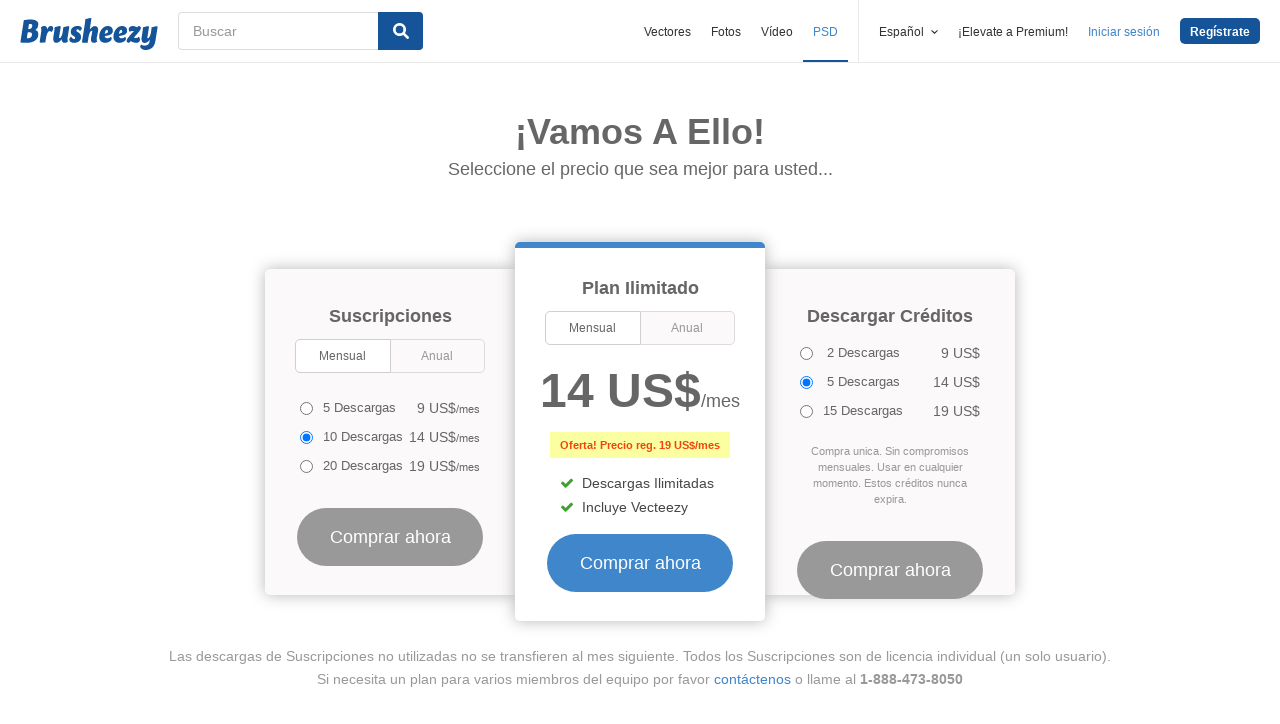

--- FILE ---
content_type: text/html; charset=utf-8
request_url: https://es.brusheezy.com/signups/join_premium?with_resource_id=16254
body_size: 22494
content:
<!DOCTYPE html>
<!--[if lt IE 7]>      <html lang="es" xmlns:fb="http://developers.facebook.com/schema/" xmlns:og="http://opengraphprotocol.org/schema/" class="no-js lt-ie9 lt-ie8 lt-ie7"> <![endif]-->
<!--[if IE 7]>         <html lang="es" xmlns:fb="http://developers.facebook.com/schema/" xmlns:og="http://opengraphprotocol.org/schema/" class="no-js lt-ie9 lt-ie8"> <![endif]-->
<!--[if IE 8]>         <html lang="es" xmlns:fb="http://developers.facebook.com/schema/" xmlns:og="http://opengraphprotocol.org/schema/" class="no-js lt-ie9"> <![endif]-->
<!--[if IE 9]>         <html lang="es" xmlns:fb="http://developers.facebook.com/schema/" xmlns:og="http://opengraphprotocol.org/schema/" class="no-js ie9"> <![endif]-->
<!--[if gt IE 9]><!--> <html lang="es" xmlns:fb="http://developers.facebook.com/schema/" xmlns:og="http://opengraphprotocol.org/schema/" class="no-js"> <!--<![endif]-->
<head>
  <link rel="dns-prefetch" href="//static.brusheezy.com">
  <meta charset="utf-8">
  <meta http-equiv="X-UA-Compatible" content="IE=edge,chrome=1">
<script>window.NREUM||(NREUM={});NREUM.info={"beacon":"bam.nr-data.net","errorBeacon":"bam.nr-data.net","licenseKey":"NRJS-e38a0a5d9f3d7a161d2","applicationID":"682498450","transactionName":"J1kMFkBaWF9cREoRWwNYFxJBGl5cUFg6EkABWwsXXw==","queueTime":0,"applicationTime":58,"agent":""}</script>
<script>(window.NREUM||(NREUM={})).init={ajax:{deny_list:["bam.nr-data.net"]},feature_flags:["soft_nav"]};(window.NREUM||(NREUM={})).loader_config={licenseKey:"NRJS-e38a0a5d9f3d7a161d2",applicationID:"682498450",browserID:"682498528"};;/*! For license information please see nr-loader-rum-1.306.0.min.js.LICENSE.txt */
(()=>{var e,t,r={122:(e,t,r)=>{"use strict";r.d(t,{a:()=>i});var n=r(944);function i(e,t){try{if(!e||"object"!=typeof e)return(0,n.R)(3);if(!t||"object"!=typeof t)return(0,n.R)(4);const r=Object.create(Object.getPrototypeOf(t),Object.getOwnPropertyDescriptors(t)),a=0===Object.keys(r).length?e:r;for(let o in a)if(void 0!==e[o])try{if(null===e[o]){r[o]=null;continue}Array.isArray(e[o])&&Array.isArray(t[o])?r[o]=Array.from(new Set([...e[o],...t[o]])):"object"==typeof e[o]&&"object"==typeof t[o]?r[o]=i(e[o],t[o]):r[o]=e[o]}catch(e){r[o]||(0,n.R)(1,e)}return r}catch(e){(0,n.R)(2,e)}}},154:(e,t,r)=>{"use strict";r.d(t,{OF:()=>c,RI:()=>i,WN:()=>u,bv:()=>a,eN:()=>l,gm:()=>o,mw:()=>s,sb:()=>d});var n=r(863);const i="undefined"!=typeof window&&!!window.document,a="undefined"!=typeof WorkerGlobalScope&&("undefined"!=typeof self&&self instanceof WorkerGlobalScope&&self.navigator instanceof WorkerNavigator||"undefined"!=typeof globalThis&&globalThis instanceof WorkerGlobalScope&&globalThis.navigator instanceof WorkerNavigator),o=i?window:"undefined"!=typeof WorkerGlobalScope&&("undefined"!=typeof self&&self instanceof WorkerGlobalScope&&self||"undefined"!=typeof globalThis&&globalThis instanceof WorkerGlobalScope&&globalThis),s=Boolean("hidden"===o?.document?.visibilityState),c=/iPad|iPhone|iPod/.test(o.navigator?.userAgent),d=c&&"undefined"==typeof SharedWorker,u=((()=>{const e=o.navigator?.userAgent?.match(/Firefox[/\s](\d+\.\d+)/);Array.isArray(e)&&e.length>=2&&e[1]})(),Date.now()-(0,n.t)()),l=()=>"undefined"!=typeof PerformanceNavigationTiming&&o?.performance?.getEntriesByType("navigation")?.[0]?.responseStart},163:(e,t,r)=>{"use strict";r.d(t,{j:()=>E});var n=r(384),i=r(741);var a=r(555);r(860).K7.genericEvents;const o="experimental.resources",s="register",c=e=>{if(!e||"string"!=typeof e)return!1;try{document.createDocumentFragment().querySelector(e)}catch{return!1}return!0};var d=r(614),u=r(944),l=r(122);const f="[data-nr-mask]",g=e=>(0,l.a)(e,(()=>{const e={feature_flags:[],experimental:{allow_registered_children:!1,resources:!1},mask_selector:"*",block_selector:"[data-nr-block]",mask_input_options:{color:!1,date:!1,"datetime-local":!1,email:!1,month:!1,number:!1,range:!1,search:!1,tel:!1,text:!1,time:!1,url:!1,week:!1,textarea:!1,select:!1,password:!0}};return{ajax:{deny_list:void 0,block_internal:!0,enabled:!0,autoStart:!0},api:{get allow_registered_children(){return e.feature_flags.includes(s)||e.experimental.allow_registered_children},set allow_registered_children(t){e.experimental.allow_registered_children=t},duplicate_registered_data:!1},browser_consent_mode:{enabled:!1},distributed_tracing:{enabled:void 0,exclude_newrelic_header:void 0,cors_use_newrelic_header:void 0,cors_use_tracecontext_headers:void 0,allowed_origins:void 0},get feature_flags(){return e.feature_flags},set feature_flags(t){e.feature_flags=t},generic_events:{enabled:!0,autoStart:!0},harvest:{interval:30},jserrors:{enabled:!0,autoStart:!0},logging:{enabled:!0,autoStart:!0},metrics:{enabled:!0,autoStart:!0},obfuscate:void 0,page_action:{enabled:!0},page_view_event:{enabled:!0,autoStart:!0},page_view_timing:{enabled:!0,autoStart:!0},performance:{capture_marks:!1,capture_measures:!1,capture_detail:!0,resources:{get enabled(){return e.feature_flags.includes(o)||e.experimental.resources},set enabled(t){e.experimental.resources=t},asset_types:[],first_party_domains:[],ignore_newrelic:!0}},privacy:{cookies_enabled:!0},proxy:{assets:void 0,beacon:void 0},session:{expiresMs:d.wk,inactiveMs:d.BB},session_replay:{autoStart:!0,enabled:!1,preload:!1,sampling_rate:10,error_sampling_rate:100,collect_fonts:!1,inline_images:!1,fix_stylesheets:!0,mask_all_inputs:!0,get mask_text_selector(){return e.mask_selector},set mask_text_selector(t){c(t)?e.mask_selector="".concat(t,",").concat(f):""===t||null===t?e.mask_selector=f:(0,u.R)(5,t)},get block_class(){return"nr-block"},get ignore_class(){return"nr-ignore"},get mask_text_class(){return"nr-mask"},get block_selector(){return e.block_selector},set block_selector(t){c(t)?e.block_selector+=",".concat(t):""!==t&&(0,u.R)(6,t)},get mask_input_options(){return e.mask_input_options},set mask_input_options(t){t&&"object"==typeof t?e.mask_input_options={...t,password:!0}:(0,u.R)(7,t)}},session_trace:{enabled:!0,autoStart:!0},soft_navigations:{enabled:!0,autoStart:!0},spa:{enabled:!0,autoStart:!0},ssl:void 0,user_actions:{enabled:!0,elementAttributes:["id","className","tagName","type"]}}})());var p=r(154),m=r(324);let h=0;const v={buildEnv:m.F3,distMethod:m.Xs,version:m.xv,originTime:p.WN},b={consented:!1},y={appMetadata:{},get consented(){return this.session?.state?.consent||b.consented},set consented(e){b.consented=e},customTransaction:void 0,denyList:void 0,disabled:!1,harvester:void 0,isolatedBacklog:!1,isRecording:!1,loaderType:void 0,maxBytes:3e4,obfuscator:void 0,onerror:void 0,ptid:void 0,releaseIds:{},session:void 0,timeKeeper:void 0,registeredEntities:[],jsAttributesMetadata:{bytes:0},get harvestCount(){return++h}},_=e=>{const t=(0,l.a)(e,y),r=Object.keys(v).reduce((e,t)=>(e[t]={value:v[t],writable:!1,configurable:!0,enumerable:!0},e),{});return Object.defineProperties(t,r)};var w=r(701);const x=e=>{const t=e.startsWith("http");e+="/",r.p=t?e:"https://"+e};var S=r(836),k=r(241);const R={accountID:void 0,trustKey:void 0,agentID:void 0,licenseKey:void 0,applicationID:void 0,xpid:void 0},A=e=>(0,l.a)(e,R),T=new Set;function E(e,t={},r,o){let{init:s,info:c,loader_config:d,runtime:u={},exposed:l=!0}=t;if(!c){const e=(0,n.pV)();s=e.init,c=e.info,d=e.loader_config}e.init=g(s||{}),e.loader_config=A(d||{}),c.jsAttributes??={},p.bv&&(c.jsAttributes.isWorker=!0),e.info=(0,a.D)(c);const f=e.init,m=[c.beacon,c.errorBeacon];T.has(e.agentIdentifier)||(f.proxy.assets&&(x(f.proxy.assets),m.push(f.proxy.assets)),f.proxy.beacon&&m.push(f.proxy.beacon),e.beacons=[...m],function(e){const t=(0,n.pV)();Object.getOwnPropertyNames(i.W.prototype).forEach(r=>{const n=i.W.prototype[r];if("function"!=typeof n||"constructor"===n)return;let a=t[r];e[r]&&!1!==e.exposed&&"micro-agent"!==e.runtime?.loaderType&&(t[r]=(...t)=>{const n=e[r](...t);return a?a(...t):n})})}(e),(0,n.US)("activatedFeatures",w.B),e.runSoftNavOverSpa&&=!0===f.soft_navigations.enabled&&f.feature_flags.includes("soft_nav")),u.denyList=[...f.ajax.deny_list||[],...f.ajax.block_internal?m:[]],u.ptid=e.agentIdentifier,u.loaderType=r,e.runtime=_(u),T.has(e.agentIdentifier)||(e.ee=S.ee.get(e.agentIdentifier),e.exposed=l,(0,k.W)({agentIdentifier:e.agentIdentifier,drained:!!w.B?.[e.agentIdentifier],type:"lifecycle",name:"initialize",feature:void 0,data:e.config})),T.add(e.agentIdentifier)}},234:(e,t,r)=>{"use strict";r.d(t,{W:()=>a});var n=r(836),i=r(687);class a{constructor(e,t){this.agentIdentifier=e,this.ee=n.ee.get(e),this.featureName=t,this.blocked=!1}deregisterDrain(){(0,i.x3)(this.agentIdentifier,this.featureName)}}},241:(e,t,r)=>{"use strict";r.d(t,{W:()=>a});var n=r(154);const i="newrelic";function a(e={}){try{n.gm.dispatchEvent(new CustomEvent(i,{detail:e}))}catch(e){}}},261:(e,t,r)=>{"use strict";r.d(t,{$9:()=>d,BL:()=>s,CH:()=>g,Dl:()=>_,Fw:()=>y,PA:()=>h,Pl:()=>n,Pv:()=>k,Tb:()=>l,U2:()=>a,V1:()=>S,Wb:()=>x,bt:()=>b,cD:()=>v,d3:()=>w,dT:()=>c,eY:()=>p,fF:()=>f,hG:()=>i,k6:()=>o,nb:()=>m,o5:()=>u});const n="api-",i="addPageAction",a="addToTrace",o="addRelease",s="finished",c="interaction",d="log",u="noticeError",l="pauseReplay",f="recordCustomEvent",g="recordReplay",p="register",m="setApplicationVersion",h="setCurrentRouteName",v="setCustomAttribute",b="setErrorHandler",y="setPageViewName",_="setUserId",w="start",x="wrapLogger",S="measure",k="consent"},289:(e,t,r)=>{"use strict";r.d(t,{GG:()=>o,Qr:()=>c,sB:()=>s});var n=r(878),i=r(389);function a(){return"undefined"==typeof document||"complete"===document.readyState}function o(e,t){if(a())return e();const r=(0,i.J)(e),o=setInterval(()=>{a()&&(clearInterval(o),r())},500);(0,n.sp)("load",r,t)}function s(e){if(a())return e();(0,n.DD)("DOMContentLoaded",e)}function c(e){if(a())return e();(0,n.sp)("popstate",e)}},324:(e,t,r)=>{"use strict";r.d(t,{F3:()=>i,Xs:()=>a,xv:()=>n});const n="1.306.0",i="PROD",a="CDN"},374:(e,t,r)=>{r.nc=(()=>{try{return document?.currentScript?.nonce}catch(e){}return""})()},384:(e,t,r)=>{"use strict";r.d(t,{NT:()=>o,US:()=>u,Zm:()=>s,bQ:()=>d,dV:()=>c,pV:()=>l});var n=r(154),i=r(863),a=r(910);const o={beacon:"bam.nr-data.net",errorBeacon:"bam.nr-data.net"};function s(){return n.gm.NREUM||(n.gm.NREUM={}),void 0===n.gm.newrelic&&(n.gm.newrelic=n.gm.NREUM),n.gm.NREUM}function c(){let e=s();return e.o||(e.o={ST:n.gm.setTimeout,SI:n.gm.setImmediate||n.gm.setInterval,CT:n.gm.clearTimeout,XHR:n.gm.XMLHttpRequest,REQ:n.gm.Request,EV:n.gm.Event,PR:n.gm.Promise,MO:n.gm.MutationObserver,FETCH:n.gm.fetch,WS:n.gm.WebSocket},(0,a.i)(...Object.values(e.o))),e}function d(e,t){let r=s();r.initializedAgents??={},t.initializedAt={ms:(0,i.t)(),date:new Date},r.initializedAgents[e]=t}function u(e,t){s()[e]=t}function l(){return function(){let e=s();const t=e.info||{};e.info={beacon:o.beacon,errorBeacon:o.errorBeacon,...t}}(),function(){let e=s();const t=e.init||{};e.init={...t}}(),c(),function(){let e=s();const t=e.loader_config||{};e.loader_config={...t}}(),s()}},389:(e,t,r)=>{"use strict";function n(e,t=500,r={}){const n=r?.leading||!1;let i;return(...r)=>{n&&void 0===i&&(e.apply(this,r),i=setTimeout(()=>{i=clearTimeout(i)},t)),n||(clearTimeout(i),i=setTimeout(()=>{e.apply(this,r)},t))}}function i(e){let t=!1;return(...r)=>{t||(t=!0,e.apply(this,r))}}r.d(t,{J:()=>i,s:()=>n})},555:(e,t,r)=>{"use strict";r.d(t,{D:()=>s,f:()=>o});var n=r(384),i=r(122);const a={beacon:n.NT.beacon,errorBeacon:n.NT.errorBeacon,licenseKey:void 0,applicationID:void 0,sa:void 0,queueTime:void 0,applicationTime:void 0,ttGuid:void 0,user:void 0,account:void 0,product:void 0,extra:void 0,jsAttributes:{},userAttributes:void 0,atts:void 0,transactionName:void 0,tNamePlain:void 0};function o(e){try{return!!e.licenseKey&&!!e.errorBeacon&&!!e.applicationID}catch(e){return!1}}const s=e=>(0,i.a)(e,a)},566:(e,t,r)=>{"use strict";r.d(t,{LA:()=>s,bz:()=>o});var n=r(154);const i="xxxxxxxx-xxxx-4xxx-yxxx-xxxxxxxxxxxx";function a(e,t){return e?15&e[t]:16*Math.random()|0}function o(){const e=n.gm?.crypto||n.gm?.msCrypto;let t,r=0;return e&&e.getRandomValues&&(t=e.getRandomValues(new Uint8Array(30))),i.split("").map(e=>"x"===e?a(t,r++).toString(16):"y"===e?(3&a()|8).toString(16):e).join("")}function s(e){const t=n.gm?.crypto||n.gm?.msCrypto;let r,i=0;t&&t.getRandomValues&&(r=t.getRandomValues(new Uint8Array(e)));const o=[];for(var s=0;s<e;s++)o.push(a(r,i++).toString(16));return o.join("")}},606:(e,t,r)=>{"use strict";r.d(t,{i:()=>a});var n=r(908);a.on=o;var i=a.handlers={};function a(e,t,r,a){o(a||n.d,i,e,t,r)}function o(e,t,r,i,a){a||(a="feature"),e||(e=n.d);var o=t[a]=t[a]||{};(o[r]=o[r]||[]).push([e,i])}},607:(e,t,r)=>{"use strict";r.d(t,{W:()=>n});const n=(0,r(566).bz)()},614:(e,t,r)=>{"use strict";r.d(t,{BB:()=>o,H3:()=>n,g:()=>d,iL:()=>c,tS:()=>s,uh:()=>i,wk:()=>a});const n="NRBA",i="SESSION",a=144e5,o=18e5,s={STARTED:"session-started",PAUSE:"session-pause",RESET:"session-reset",RESUME:"session-resume",UPDATE:"session-update"},c={SAME_TAB:"same-tab",CROSS_TAB:"cross-tab"},d={OFF:0,FULL:1,ERROR:2}},630:(e,t,r)=>{"use strict";r.d(t,{T:()=>n});const n=r(860).K7.pageViewEvent},646:(e,t,r)=>{"use strict";r.d(t,{y:()=>n});class n{constructor(e){this.contextId=e}}},687:(e,t,r)=>{"use strict";r.d(t,{Ak:()=>d,Ze:()=>f,x3:()=>u});var n=r(241),i=r(836),a=r(606),o=r(860),s=r(646);const c={};function d(e,t){const r={staged:!1,priority:o.P3[t]||0};l(e),c[e].get(t)||c[e].set(t,r)}function u(e,t){e&&c[e]&&(c[e].get(t)&&c[e].delete(t),p(e,t,!1),c[e].size&&g(e))}function l(e){if(!e)throw new Error("agentIdentifier required");c[e]||(c[e]=new Map)}function f(e="",t="feature",r=!1){if(l(e),!e||!c[e].get(t)||r)return p(e,t);c[e].get(t).staged=!0,g(e)}function g(e){const t=Array.from(c[e]);t.every(([e,t])=>t.staged)&&(t.sort((e,t)=>e[1].priority-t[1].priority),t.forEach(([t])=>{c[e].delete(t),p(e,t)}))}function p(e,t,r=!0){const o=e?i.ee.get(e):i.ee,c=a.i.handlers;if(!o.aborted&&o.backlog&&c){if((0,n.W)({agentIdentifier:e,type:"lifecycle",name:"drain",feature:t}),r){const e=o.backlog[t],r=c[t];if(r){for(let t=0;e&&t<e.length;++t)m(e[t],r);Object.entries(r).forEach(([e,t])=>{Object.values(t||{}).forEach(t=>{t[0]?.on&&t[0]?.context()instanceof s.y&&t[0].on(e,t[1])})})}}o.isolatedBacklog||delete c[t],o.backlog[t]=null,o.emit("drain-"+t,[])}}function m(e,t){var r=e[1];Object.values(t[r]||{}).forEach(t=>{var r=e[0];if(t[0]===r){var n=t[1],i=e[3],a=e[2];n.apply(i,a)}})}},699:(e,t,r)=>{"use strict";r.d(t,{It:()=>a,KC:()=>s,No:()=>i,qh:()=>o});var n=r(860);const i=16e3,a=1e6,o="SESSION_ERROR",s={[n.K7.logging]:!0,[n.K7.genericEvents]:!1,[n.K7.jserrors]:!1,[n.K7.ajax]:!1}},701:(e,t,r)=>{"use strict";r.d(t,{B:()=>a,t:()=>o});var n=r(241);const i=new Set,a={};function o(e,t){const r=t.agentIdentifier;a[r]??={},e&&"object"==typeof e&&(i.has(r)||(t.ee.emit("rumresp",[e]),a[r]=e,i.add(r),(0,n.W)({agentIdentifier:r,loaded:!0,drained:!0,type:"lifecycle",name:"load",feature:void 0,data:e})))}},741:(e,t,r)=>{"use strict";r.d(t,{W:()=>a});var n=r(944),i=r(261);class a{#e(e,...t){if(this[e]!==a.prototype[e])return this[e](...t);(0,n.R)(35,e)}addPageAction(e,t){return this.#e(i.hG,e,t)}register(e){return this.#e(i.eY,e)}recordCustomEvent(e,t){return this.#e(i.fF,e,t)}setPageViewName(e,t){return this.#e(i.Fw,e,t)}setCustomAttribute(e,t,r){return this.#e(i.cD,e,t,r)}noticeError(e,t){return this.#e(i.o5,e,t)}setUserId(e){return this.#e(i.Dl,e)}setApplicationVersion(e){return this.#e(i.nb,e)}setErrorHandler(e){return this.#e(i.bt,e)}addRelease(e,t){return this.#e(i.k6,e,t)}log(e,t){return this.#e(i.$9,e,t)}start(){return this.#e(i.d3)}finished(e){return this.#e(i.BL,e)}recordReplay(){return this.#e(i.CH)}pauseReplay(){return this.#e(i.Tb)}addToTrace(e){return this.#e(i.U2,e)}setCurrentRouteName(e){return this.#e(i.PA,e)}interaction(e){return this.#e(i.dT,e)}wrapLogger(e,t,r){return this.#e(i.Wb,e,t,r)}measure(e,t){return this.#e(i.V1,e,t)}consent(e){return this.#e(i.Pv,e)}}},782:(e,t,r)=>{"use strict";r.d(t,{T:()=>n});const n=r(860).K7.pageViewTiming},836:(e,t,r)=>{"use strict";r.d(t,{P:()=>s,ee:()=>c});var n=r(384),i=r(990),a=r(646),o=r(607);const s="nr@context:".concat(o.W),c=function e(t,r){var n={},o={},u={},l=!1;try{l=16===r.length&&d.initializedAgents?.[r]?.runtime.isolatedBacklog}catch(e){}var f={on:p,addEventListener:p,removeEventListener:function(e,t){var r=n[e];if(!r)return;for(var i=0;i<r.length;i++)r[i]===t&&r.splice(i,1)},emit:function(e,r,n,i,a){!1!==a&&(a=!0);if(c.aborted&&!i)return;t&&a&&t.emit(e,r,n);var s=g(n);m(e).forEach(e=>{e.apply(s,r)});var d=v()[o[e]];d&&d.push([f,e,r,s]);return s},get:h,listeners:m,context:g,buffer:function(e,t){const r=v();if(t=t||"feature",f.aborted)return;Object.entries(e||{}).forEach(([e,n])=>{o[n]=t,t in r||(r[t]=[])})},abort:function(){f._aborted=!0,Object.keys(f.backlog).forEach(e=>{delete f.backlog[e]})},isBuffering:function(e){return!!v()[o[e]]},debugId:r,backlog:l?{}:t&&"object"==typeof t.backlog?t.backlog:{},isolatedBacklog:l};return Object.defineProperty(f,"aborted",{get:()=>{let e=f._aborted||!1;return e||(t&&(e=t.aborted),e)}}),f;function g(e){return e&&e instanceof a.y?e:e?(0,i.I)(e,s,()=>new a.y(s)):new a.y(s)}function p(e,t){n[e]=m(e).concat(t)}function m(e){return n[e]||[]}function h(t){return u[t]=u[t]||e(f,t)}function v(){return f.backlog}}(void 0,"globalEE"),d=(0,n.Zm)();d.ee||(d.ee=c)},843:(e,t,r)=>{"use strict";r.d(t,{G:()=>a,u:()=>i});var n=r(878);function i(e,t=!1,r,i){(0,n.DD)("visibilitychange",function(){if(t)return void("hidden"===document.visibilityState&&e());e(document.visibilityState)},r,i)}function a(e,t,r){(0,n.sp)("pagehide",e,t,r)}},860:(e,t,r)=>{"use strict";r.d(t,{$J:()=>u,K7:()=>c,P3:()=>d,XX:()=>i,Yy:()=>s,df:()=>a,qY:()=>n,v4:()=>o});const n="events",i="jserrors",a="browser/blobs",o="rum",s="browser/logs",c={ajax:"ajax",genericEvents:"generic_events",jserrors:i,logging:"logging",metrics:"metrics",pageAction:"page_action",pageViewEvent:"page_view_event",pageViewTiming:"page_view_timing",sessionReplay:"session_replay",sessionTrace:"session_trace",softNav:"soft_navigations",spa:"spa"},d={[c.pageViewEvent]:1,[c.pageViewTiming]:2,[c.metrics]:3,[c.jserrors]:4,[c.spa]:5,[c.ajax]:6,[c.sessionTrace]:7,[c.softNav]:8,[c.sessionReplay]:9,[c.logging]:10,[c.genericEvents]:11},u={[c.pageViewEvent]:o,[c.pageViewTiming]:n,[c.ajax]:n,[c.spa]:n,[c.softNav]:n,[c.metrics]:i,[c.jserrors]:i,[c.sessionTrace]:a,[c.sessionReplay]:a,[c.logging]:s,[c.genericEvents]:"ins"}},863:(e,t,r)=>{"use strict";function n(){return Math.floor(performance.now())}r.d(t,{t:()=>n})},878:(e,t,r)=>{"use strict";function n(e,t){return{capture:e,passive:!1,signal:t}}function i(e,t,r=!1,i){window.addEventListener(e,t,n(r,i))}function a(e,t,r=!1,i){document.addEventListener(e,t,n(r,i))}r.d(t,{DD:()=>a,jT:()=>n,sp:()=>i})},908:(e,t,r)=>{"use strict";r.d(t,{d:()=>n,p:()=>i});var n=r(836).ee.get("handle");function i(e,t,r,i,a){a?(a.buffer([e],i),a.emit(e,t,r)):(n.buffer([e],i),n.emit(e,t,r))}},910:(e,t,r)=>{"use strict";r.d(t,{i:()=>a});var n=r(944);const i=new Map;function a(...e){return e.every(e=>{if(i.has(e))return i.get(e);const t="function"==typeof e?e.toString():"",r=t.includes("[native code]"),a=t.includes("nrWrapper");return r||a||(0,n.R)(64,e?.name||t),i.set(e,r),r})}},944:(e,t,r)=>{"use strict";r.d(t,{R:()=>i});var n=r(241);function i(e,t){"function"==typeof console.debug&&(console.debug("New Relic Warning: https://github.com/newrelic/newrelic-browser-agent/blob/main/docs/warning-codes.md#".concat(e),t),(0,n.W)({agentIdentifier:null,drained:null,type:"data",name:"warn",feature:"warn",data:{code:e,secondary:t}}))}},969:(e,t,r)=>{"use strict";r.d(t,{TZ:()=>n,XG:()=>s,rs:()=>i,xV:()=>o,z_:()=>a});const n=r(860).K7.metrics,i="sm",a="cm",o="storeSupportabilityMetrics",s="storeEventMetrics"},990:(e,t,r)=>{"use strict";r.d(t,{I:()=>i});var n=Object.prototype.hasOwnProperty;function i(e,t,r){if(n.call(e,t))return e[t];var i=r();if(Object.defineProperty&&Object.keys)try{return Object.defineProperty(e,t,{value:i,writable:!0,enumerable:!1}),i}catch(e){}return e[t]=i,i}}},n={};function i(e){var t=n[e];if(void 0!==t)return t.exports;var a=n[e]={exports:{}};return r[e](a,a.exports,i),a.exports}i.m=r,i.d=(e,t)=>{for(var r in t)i.o(t,r)&&!i.o(e,r)&&Object.defineProperty(e,r,{enumerable:!0,get:t[r]})},i.f={},i.e=e=>Promise.all(Object.keys(i.f).reduce((t,r)=>(i.f[r](e,t),t),[])),i.u=e=>"nr-rum-1.306.0.min.js",i.o=(e,t)=>Object.prototype.hasOwnProperty.call(e,t),e={},t="NRBA-1.306.0.PROD:",i.l=(r,n,a,o)=>{if(e[r])e[r].push(n);else{var s,c;if(void 0!==a)for(var d=document.getElementsByTagName("script"),u=0;u<d.length;u++){var l=d[u];if(l.getAttribute("src")==r||l.getAttribute("data-webpack")==t+a){s=l;break}}if(!s){c=!0;var f={296:"sha512-XHJAyYwsxAD4jnOFenBf2aq49/pv28jKOJKs7YGQhagYYI2Zk8nHflZPdd7WiilkmEkgIZQEFX4f1AJMoyzKwA=="};(s=document.createElement("script")).charset="utf-8",i.nc&&s.setAttribute("nonce",i.nc),s.setAttribute("data-webpack",t+a),s.src=r,0!==s.src.indexOf(window.location.origin+"/")&&(s.crossOrigin="anonymous"),f[o]&&(s.integrity=f[o])}e[r]=[n];var g=(t,n)=>{s.onerror=s.onload=null,clearTimeout(p);var i=e[r];if(delete e[r],s.parentNode&&s.parentNode.removeChild(s),i&&i.forEach(e=>e(n)),t)return t(n)},p=setTimeout(g.bind(null,void 0,{type:"timeout",target:s}),12e4);s.onerror=g.bind(null,s.onerror),s.onload=g.bind(null,s.onload),c&&document.head.appendChild(s)}},i.r=e=>{"undefined"!=typeof Symbol&&Symbol.toStringTag&&Object.defineProperty(e,Symbol.toStringTag,{value:"Module"}),Object.defineProperty(e,"__esModule",{value:!0})},i.p="https://js-agent.newrelic.com/",(()=>{var e={374:0,840:0};i.f.j=(t,r)=>{var n=i.o(e,t)?e[t]:void 0;if(0!==n)if(n)r.push(n[2]);else{var a=new Promise((r,i)=>n=e[t]=[r,i]);r.push(n[2]=a);var o=i.p+i.u(t),s=new Error;i.l(o,r=>{if(i.o(e,t)&&(0!==(n=e[t])&&(e[t]=void 0),n)){var a=r&&("load"===r.type?"missing":r.type),o=r&&r.target&&r.target.src;s.message="Loading chunk "+t+" failed: ("+a+": "+o+")",s.name="ChunkLoadError",s.type=a,s.request=o,n[1](s)}},"chunk-"+t,t)}};var t=(t,r)=>{var n,a,[o,s,c]=r,d=0;if(o.some(t=>0!==e[t])){for(n in s)i.o(s,n)&&(i.m[n]=s[n]);if(c)c(i)}for(t&&t(r);d<o.length;d++)a=o[d],i.o(e,a)&&e[a]&&e[a][0](),e[a]=0},r=self["webpackChunk:NRBA-1.306.0.PROD"]=self["webpackChunk:NRBA-1.306.0.PROD"]||[];r.forEach(t.bind(null,0)),r.push=t.bind(null,r.push.bind(r))})(),(()=>{"use strict";i(374);var e=i(566),t=i(741);class r extends t.W{agentIdentifier=(0,e.LA)(16)}var n=i(860);const a=Object.values(n.K7);var o=i(163);var s=i(908),c=i(863),d=i(261),u=i(241),l=i(944),f=i(701),g=i(969);function p(e,t,i,a){const o=a||i;!o||o[e]&&o[e]!==r.prototype[e]||(o[e]=function(){(0,s.p)(g.xV,["API/"+e+"/called"],void 0,n.K7.metrics,i.ee),(0,u.W)({agentIdentifier:i.agentIdentifier,drained:!!f.B?.[i.agentIdentifier],type:"data",name:"api",feature:d.Pl+e,data:{}});try{return t.apply(this,arguments)}catch(e){(0,l.R)(23,e)}})}function m(e,t,r,n,i){const a=e.info;null===r?delete a.jsAttributes[t]:a.jsAttributes[t]=r,(i||null===r)&&(0,s.p)(d.Pl+n,[(0,c.t)(),t,r],void 0,"session",e.ee)}var h=i(687),v=i(234),b=i(289),y=i(154),_=i(384);const w=e=>y.RI&&!0===e?.privacy.cookies_enabled;function x(e){return!!(0,_.dV)().o.MO&&w(e)&&!0===e?.session_trace.enabled}var S=i(389),k=i(699);class R extends v.W{constructor(e,t){super(e.agentIdentifier,t),this.agentRef=e,this.abortHandler=void 0,this.featAggregate=void 0,this.loadedSuccessfully=void 0,this.onAggregateImported=new Promise(e=>{this.loadedSuccessfully=e}),this.deferred=Promise.resolve(),!1===e.init[this.featureName].autoStart?this.deferred=new Promise((t,r)=>{this.ee.on("manual-start-all",(0,S.J)(()=>{(0,h.Ak)(e.agentIdentifier,this.featureName),t()}))}):(0,h.Ak)(e.agentIdentifier,t)}importAggregator(e,t,r={}){if(this.featAggregate)return;const n=async()=>{let n;await this.deferred;try{if(w(e.init)){const{setupAgentSession:t}=await i.e(296).then(i.bind(i,305));n=t(e)}}catch(e){(0,l.R)(20,e),this.ee.emit("internal-error",[e]),(0,s.p)(k.qh,[e],void 0,this.featureName,this.ee)}try{if(!this.#t(this.featureName,n,e.init))return(0,h.Ze)(this.agentIdentifier,this.featureName),void this.loadedSuccessfully(!1);const{Aggregate:i}=await t();this.featAggregate=new i(e,r),e.runtime.harvester.initializedAggregates.push(this.featAggregate),this.loadedSuccessfully(!0)}catch(e){(0,l.R)(34,e),this.abortHandler?.(),(0,h.Ze)(this.agentIdentifier,this.featureName,!0),this.loadedSuccessfully(!1),this.ee&&this.ee.abort()}};y.RI?(0,b.GG)(()=>n(),!0):n()}#t(e,t,r){if(this.blocked)return!1;switch(e){case n.K7.sessionReplay:return x(r)&&!!t;case n.K7.sessionTrace:return!!t;default:return!0}}}var A=i(630),T=i(614);class E extends R{static featureName=A.T;constructor(e){var t;super(e,A.T),this.setupInspectionEvents(e.agentIdentifier),t=e,p(d.Fw,function(e,r){"string"==typeof e&&("/"!==e.charAt(0)&&(e="/"+e),t.runtime.customTransaction=(r||"http://custom.transaction")+e,(0,s.p)(d.Pl+d.Fw,[(0,c.t)()],void 0,void 0,t.ee))},t),this.importAggregator(e,()=>i.e(296).then(i.bind(i,943)))}setupInspectionEvents(e){const t=(t,r)=>{t&&(0,u.W)({agentIdentifier:e,timeStamp:t.timeStamp,loaded:"complete"===t.target.readyState,type:"window",name:r,data:t.target.location+""})};(0,b.sB)(e=>{t(e,"DOMContentLoaded")}),(0,b.GG)(e=>{t(e,"load")}),(0,b.Qr)(e=>{t(e,"navigate")}),this.ee.on(T.tS.UPDATE,(t,r)=>{(0,u.W)({agentIdentifier:e,type:"lifecycle",name:"session",data:r})})}}var N=i(843),I=i(782);class j extends R{static featureName=I.T;constructor(e){super(e,I.T),y.RI&&((0,N.u)(()=>(0,s.p)("docHidden",[(0,c.t)()],void 0,I.T,this.ee),!0),(0,N.G)(()=>(0,s.p)("winPagehide",[(0,c.t)()],void 0,I.T,this.ee)),this.importAggregator(e,()=>i.e(296).then(i.bind(i,117))))}}class P extends R{static featureName=g.TZ;constructor(e){super(e,g.TZ),y.RI&&document.addEventListener("securitypolicyviolation",e=>{(0,s.p)(g.xV,["Generic/CSPViolation/Detected"],void 0,this.featureName,this.ee)}),this.importAggregator(e,()=>i.e(296).then(i.bind(i,623)))}}new class extends r{constructor(e){var t;(super(),y.gm)?(this.features={},(0,_.bQ)(this.agentIdentifier,this),this.desiredFeatures=new Set(e.features||[]),this.desiredFeatures.add(E),this.runSoftNavOverSpa=[...this.desiredFeatures].some(e=>e.featureName===n.K7.softNav),(0,o.j)(this,e,e.loaderType||"agent"),t=this,p(d.cD,function(e,r,n=!1){if("string"==typeof e){if(["string","number","boolean"].includes(typeof r)||null===r)return m(t,e,r,d.cD,n);(0,l.R)(40,typeof r)}else(0,l.R)(39,typeof e)},t),function(e){p(d.Dl,function(t){if("string"==typeof t||null===t)return m(e,"enduser.id",t,d.Dl,!0);(0,l.R)(41,typeof t)},e)}(this),function(e){p(d.nb,function(t){if("string"==typeof t||null===t)return m(e,"application.version",t,d.nb,!1);(0,l.R)(42,typeof t)},e)}(this),function(e){p(d.d3,function(){e.ee.emit("manual-start-all")},e)}(this),function(e){p(d.Pv,function(t=!0){if("boolean"==typeof t){if((0,s.p)(d.Pl+d.Pv,[t],void 0,"session",e.ee),e.runtime.consented=t,t){const t=e.features.page_view_event;t.onAggregateImported.then(e=>{const r=t.featAggregate;e&&!r.sentRum&&r.sendRum()})}}else(0,l.R)(65,typeof t)},e)}(this),this.run()):(0,l.R)(21)}get config(){return{info:this.info,init:this.init,loader_config:this.loader_config,runtime:this.runtime}}get api(){return this}run(){try{const e=function(e){const t={};return a.forEach(r=>{t[r]=!!e[r]?.enabled}),t}(this.init),t=[...this.desiredFeatures];t.sort((e,t)=>n.P3[e.featureName]-n.P3[t.featureName]),t.forEach(t=>{if(!e[t.featureName]&&t.featureName!==n.K7.pageViewEvent)return;if(this.runSoftNavOverSpa&&t.featureName===n.K7.spa)return;if(!this.runSoftNavOverSpa&&t.featureName===n.K7.softNav)return;const r=function(e){switch(e){case n.K7.ajax:return[n.K7.jserrors];case n.K7.sessionTrace:return[n.K7.ajax,n.K7.pageViewEvent];case n.K7.sessionReplay:return[n.K7.sessionTrace];case n.K7.pageViewTiming:return[n.K7.pageViewEvent];default:return[]}}(t.featureName).filter(e=>!(e in this.features));r.length>0&&(0,l.R)(36,{targetFeature:t.featureName,missingDependencies:r}),this.features[t.featureName]=new t(this)})}catch(e){(0,l.R)(22,e);for(const e in this.features)this.features[e].abortHandler?.();const t=(0,_.Zm)();delete t.initializedAgents[this.agentIdentifier]?.features,delete this.sharedAggregator;return t.ee.get(this.agentIdentifier).abort(),!1}}}({features:[E,j,P],loaderType:"lite"})})()})();</script>
  <meta name="viewport" content="width=device-width, initial-scale=1.0, minimum-scale=1.0" />
  <title>¡Pinceles de Photoshop gratis en Brusheezy!</title>
<meta content="Pinceles de Photoshop - ¡Brusheezy es una ENORME colección de pinceles de Photoshop, patrones de Photoshop, texturas, PSD, acciones, formas, estilos y gradientes para descargar o compartir!" name="description" />
<meta content="Brusheezy" property="og:site_name" />
<meta content="¡Pinceles de Photoshop gratis en Brusheezy!" property="og:title" />
<meta content="https://es.brusheezy.com/signups/join_premium?with_resource_id=16254" property="og:url" />
<meta content="es_ES" property="og:locale" />
<meta content="en_US" property="og:locale:alternate" />
<meta content="de_DE" property="og:locale:alternate" />
<meta content="fr_FR" property="og:locale:alternate" />
<meta content="nl_NL" property="og:locale:alternate" />
<meta content="pt_BR" property="og:locale:alternate" />
<meta content="sv_SE" property="og:locale:alternate" />
  <link href="/favicon.ico" rel="shortcut icon"></link><link href="/favicon.png" rel="icon" sizes="48x48" type="image/png"></link><link href="/apple-touch-icon-precomposed.png" rel="apple-touch-icon-precomposed"></link>
  <script src="https://static.brusheezy.com/assets/bodymovin.min-55803fba6198282410c8c2a5868cf527.js" type="text/javascript"></script>
<script src="https://static.brusheezy.com/assets/vecteezy/editor-landing-page-67110cb15e891f014a1d82da1145d90e.js" type="text/javascript"></script>
  <link href="https://maxcdn.bootstrapcdn.com/font-awesome/4.6.3/css/font-awesome.min.css" media="screen" rel="stylesheet" type="text/css" />
  <script src="https://static.brusheezy.com/assets/modernizr.custom.83825-93372fb200ead74f1d44254d993c5440.js" type="text/javascript"></script>
  <link href="https://static.brusheezy.com/assets/application-e6fc89b3e1f8c6290743690971644994.css" media="screen" rel="stylesheet" type="text/css" />
  <link href="https://static.brusheezy.com/assets/print-ac38768f09270df2214d2c500c647adc.css" media="print" rel="stylesheet" type="text/css" />
  

      <script type="text/javascript">
      var optimize_experiment_id = '26F-SnoTS7GhXOFNtntUQA';
      var optimize_experiment_variation = '1';
    </script>

  <script src="https://static.brusheezy.com/assets/essential_top_scripts-95e8d410f187da5ecc7b1c1976bfd6f4.js" type="text/javascript"></script>
  <script src="https://static.brusheezy.com/assets/application-69704de57475d54420ec8f6e5a4fcc9d.js" type="text/javascript"></script>
  <script src="https://static.brusheezy.com/assets/redesign-functionality-c66abedabdc263cc2a6d2731ebad82ee.js" type="text/javascript"></script>
  <link href="https://feeds.feedburner.com/eezyinc/brusheezy-images" rel="alternate" title="RSS" type="application/rss+xml" />

          <link rel="canonical" href="https://es.brusheezy.com/signups/join_premium">


  <meta content="authenticity_token" name="csrf-param" />
<meta content="0CdsX+Tznc6jBNFMcRSdizUeHHof3WKD6RuG1ZEdve0=" name="csrf-token" />
  <!-- Begin TextBlock "HTML - Head" -->
<meta name="google-site-verification" content="pfGHD8M12iD8MZoiUsSycicUuSitnj2scI2cB_MvoYw" />
<meta name="tinfoil-site-verification" content="6d4a376b35cc11699dd86a787c7b5ae10b5c70f0" />
<meta name="msvalidate.01" content="9E7A3F56C01FB9B69FCDD1FBD287CAE4" />
<meta name="p:domain_verify" content="e95f03b955f8191de30e476f8527821e"/>
<meta property="fb:page_id" content="111431139680" />
<!--<script type="text/javascript" src="http://api.xeezy.com/api.min.js"></script>-->
<script type="text/javascript" src="https://partner.googleadservices.com/gampad/google_service.js">
</script>
<script type="text/javascript">
  GS_googleAddAdSenseService("ca-pub-8467368486217144");
  GS_googleEnableAllServices();
  </script>
<script type="text/javascript">
  GA_googleAddSlot("ca-pub-8467368486217144", "Brusheezy_Bottom_300x250_ROS");
  GA_googleAddSlot("ca-pub-8467368486217144", "Brusheezy_Top_Med_Rectangle");
  GA_googleAddSlot("ca-pub-8467368486217144", "x2background-placement");
  GA_googleAddSlot("ca-pub-8467368486217144", "Top_Leaderboard");
  GA_googleFetchAds();
</script>
<link href="https://plus.google.com/116840303500574370724" rel="publisher" />

<!-- Download Popup Config -->
<script type='text/javascript'>
$(function () {
  if (typeof downloadPopup != 'undefined') {
    downloadPopup.testPercentage = 0.00;
  }
}); 
</script>

<!-- End TextBlock "HTML - Head" -->
  
    <link href="https://static.brusheezy.com/assets/splittests/premium_join-4f192269103ccb74e21a83e8d8c7aa8c.css" media="screen" rel="stylesheet" type="text/css" />

  
  <link rel="alternate" href="https://www.brusheezy.com/signups/join_premium?with_resource_id=16254" hreflang="en" />


  <link rel="alternate" href="https://es.brusheezy.com/signups/join_premium?with_resource_id=16254" hreflang="es" />


  <link rel="alternate" href="https://pt.brusheezy.com/signups/join_premium?with_resource_id=16254" hreflang="pt-BR" />


  <link rel="alternate" href="https://de.brusheezy.com/signups/join_premium?with_resource_id=16254" hreflang="de" />


  <link rel="alternate" href="https://fr.brusheezy.com/signups/join_premium?with_resource_id=16254" hreflang="fr" />


  <link rel="alternate" href="https://nl.brusheezy.com/signups/join_premium?with_resource_id=16254" hreflang="nl" />


  <link rel="alternate" href="https://sv.brusheezy.com/signups/join_premium?with_resource_id=16254" hreflang="sv" />

<link rel="alternate" href="https://www.brusheezy.com/signups/join_premium?with_resource_id=16254" hreflang="x-default" />

</head>

<body class="   redesign-layout signups-join_premium brusheezy ">
    
<link rel="preconnect" href="https://a.pub.network/" crossorigin />
<link rel="preconnect" href="https://b.pub.network/" crossorigin />
<link rel="preconnect" href="https://c.pub.network/" crossorigin />
<link rel="preconnect" href="https://d.pub.network/" crossorigin />
<link rel="preconnect" href="https://c.amazon-adsystem.com" crossorigin />
<link rel="preconnect" href="https://s.amazon-adsystem.com" crossorigin />
<link rel="preconnect" href="https://secure.quantserve.com/" crossorigin />
<link rel="preconnect" href="https://rules.quantcount.com/" crossorigin />
<link rel="preconnect" href="https://pixel.quantserve.com/" crossorigin />
<link rel="preconnect" href="https://btloader.com/" crossorigin />
<link rel="preconnect" href="https://api.btloader.com/" crossorigin />
<link rel="preconnect" href="https://confiant-integrations.global.ssl.fastly.net" crossorigin />
<link rel="stylesheet" href="https://a.pub.network/brusheezy-com/cls.css">
<script data-cfasync="false" type="text/javascript">
  var freestar = freestar || {};
  freestar.queue = freestar.queue || [];
  freestar.config = freestar.config || {};
  freestar.config.enabled_slots = [];
  freestar.initCallback = function () { (freestar.config.enabled_slots.length === 0) ? freestar.initCallbackCalled = false : freestar.newAdSlots(freestar.config.enabled_slots) }
</script>
<script src="https://a.pub.network/brusheezy-com/pubfig.min.js" data-cfasync="false" async></script>
<style>
.fs-sticky-footer {
  background: rgba(247, 247, 247, 0.9) !important;
}
</style>
<!-- Tag ID: brusheezy_1x1_bouncex -->
<div align="center" id="brusheezy_1x1_bouncex">
 <script data-cfasync="false" type="text/javascript">
  freestar.config.enabled_slots.push({ placementName: "brusheezy_1x1_bouncex", slotId: "brusheezy_1x1_bouncex" });
 </script>
</div>



  

  <div id="fb-root"></div>



    
<header class="ez-site-header ">
  <div class="max-inner is-logged-out">
    <div class='ez-site-header__logo'>
  <a href="https://es.brusheezy.com/" title="Brusheezy"><svg xmlns="http://www.w3.org/2000/svg" id="Layer_1" data-name="Layer 1" viewBox="0 0 248 57.8"><title>brusheezy-logo-color</title><path class="cls-1" d="M32.4,29.6c0,9.9-9.2,15.3-21.1,15.3-3.9,0-11-.6-11.3-.6L6.3,3.9A61.78,61.78,0,0,1,18,2.7c9.6,0,14.5,3,14.5,8.8a12.42,12.42,0,0,1-5.3,10.2A7.9,7.9,0,0,1,32.4,29.6Zm-11.3.1c0-2.8-1.7-3.9-4.6-3.9-1,0-2.1.1-3.2.2L11.7,36.6c.5,0,1,.1,1.5.1C18.4,36.7,21.1,34,21.1,29.7ZM15.6,10.9l-1.4,9h2.2c3.1,0,5.1-2.9,5.1-6,0-2.1-1.1-3.1-3.4-3.1A10.87,10.87,0,0,0,15.6,10.9Z" transform="translate(0 0)"></path><path class="cls-1" d="M55.3,14.4c2.6,0,4,1.6,4,4.4a8.49,8.49,0,0,1-3.6,6.8,3,3,0,0,0-2.7-2c-4.5,0-6.3,10.6-6.4,11.2L46,38.4l-.9,5.9c-3.1,0-6.9.3-8.1.3a4,4,0,0,1-2.2-1l.8-5.2,2-13,.1-.8c.8-5.4-.7-7.7-.7-7.7a9.11,9.11,0,0,1,6.1-2.5c3.4,0,5.2,2,5.3,6.3,1.2-3.1,3.2-6.3,6.9-6.3Z" transform="translate(0 0)"></path><path class="cls-1" d="M85.4,34.7c-.8,5.4.7,7.7.7,7.7A9.11,9.11,0,0,1,80,44.9c-3.5,0-5.3-2.2-5.3-6.7-2.4,3.7-5.6,6.7-9.7,6.7-4.4,0-6.4-3.7-5.3-11.2L61,25.6c.8-5,1-9,1-9,3.2-.6,7.3-2.1,8.8-2.1a4,4,0,0,1,2.2,1L71.4,25.7l-1.5,9.4c-.1.9,0,1.3.8,1.3,3.7,0,5.8-10.7,5.8-10.7.8-5,1-9,1-9,3.2-.6,7.3-2.1,8.8-2.1a4,4,0,0,1,2.2,1L86.9,25.8l-1.3,8.3Z" transform="translate(0 0)"></path><path class="cls-1" d="M103.3,14.4c4.5,0,7.8,1.6,7.8,4.5,0,3.2-3.9,4.5-3.9,4.5s-1.2-2.9-3.7-2.9a2,2,0,0,0-2.2,2,2.41,2.41,0,0,0,1.3,2.2l3.2,2a8.39,8.39,0,0,1,3.9,7.5c0,6.1-4.9,10.7-12.5,10.7-4.6,0-8.8-2-8.8-5.8,0-3.5,3.5-5.4,3.5-5.4S93.8,38,96.8,38A2,2,0,0,0,99,35.8a2.42,2.42,0,0,0-1.3-2.2l-3-1.9a7.74,7.74,0,0,1-3.8-7c.3-5.9,4.8-10.3,12.4-10.3Z" transform="translate(0 0)"></path><path class="cls-1" d="M138.1,34.8c-1.1,5.4.9,7.7.9,7.7a9.28,9.28,0,0,1-6.1,2.4c-4.3,0-6.3-3.2-5-10l.2-.9,1.8-9.6a.94.94,0,0,0-1-1.3c-3.6,0-5.7,10.9-5.7,11l-.7,4.5-.9,5.9c-3.1,0-6.9.3-8.1.3a4,4,0,0,1-2.2-1l.8-5.2,4.3-27.5c.8-5,1-9,1-9,3.2-.6,7.3-2.1,8.8-2.1a4,4,0,0,1,2.2,1l-3.1,19.9c2.4-3.5,5.5-6.3,9.5-6.3,4.4,0,6.8,3.8,5.3,11.2l-1.8,8.4Z" transform="translate(0 0)"></path><path class="cls-1" d="M167.1,22.9c0,4.4-2.4,7.3-8.4,8.5l-6.3,1.3c.5,2.8,2.2,4.1,5,4.1a8.32,8.32,0,0,0,5.8-2.7,3.74,3.74,0,0,1,1.8,3.1c0,3.7-5.5,7.6-11.9,7.6s-10.8-4.2-10.8-11.2c0-8.2,5.7-19.2,15.8-19.2,5.6,0,9,3.3,9,8.5Zm-10.6,4.2a2.63,2.63,0,0,0,1.7-2.8c0-1.2-.4-3-1.8-3-2.5,0-3.6,4.1-4,7.2Z" transform="translate(0 0)"></path><path class="cls-1" d="M192.9,22.9c0,4.4-2.4,7.3-8.4,8.5l-6.3,1.3c.5,2.8,2.2,4.1,5,4.1a8.32,8.32,0,0,0,5.8-2.7,3.74,3.74,0,0,1,1.8,3.1c0,3.7-5.5,7.6-11.9,7.6s-10.8-4.2-10.8-11.2c0-8.2,5.7-19.2,15.8-19.2,5.5,0,9,3.3,9,8.5Zm-10.7,4.2a2.63,2.63,0,0,0,1.7-2.8c0-1.2-.4-3-1.8-3-2.5,0-3.6,4.1-4,7.2Z" transform="translate(0 0)"></path><path class="cls-1" d="M213.9,33.8a7.72,7.72,0,0,1,2.2,5.4c0,4.5-3.7,5.7-6.9,5.7-4.1,0-7.1-2-10.2-3-.9,1-1.7,2-2.5,3,0,0-4.6-.1-4.6-3.3,0-3.9,6.4-10.5,13.3-18.1a19.88,19.88,0,0,0-2.2-.2c-3.9,0-5.4,2-5.4,2a8.19,8.19,0,0,1-1.8-5.4c.2-4.2,4.2-5.4,7.3-5.4,3.3,0,5.7,1.3,8.1,2.4l1.9-2.4s4.7.1,4.7,3.3c0,3.7-6.2,10.3-12.9,17.6a14.65,14.65,0,0,0,4,.7,6.22,6.22,0,0,0,5-2.3Z" transform="translate(0 0)"></path><path class="cls-1" d="M243.8,42.3c-1.7,10.3-8.6,15.5-17.4,15.5-5.6,0-9.8-3-9.8-6.4a3.85,3.85,0,0,1,1.9-3.3,8.58,8.58,0,0,0,5.7,1.8c3.5,0,8.3-1.5,9.1-6.9l.7-4.2c-2.4,3.5-5.5,6.3-9.5,6.3-4.4,0-6.4-3.7-5.3-11.2l1.3-8.1c.8-5,1-9,1-9,3.2-.6,7.3-2.1,8.8-2.1a4,4,0,0,1,2.2,1l-1.6,10.2-1.5,9.4c-.1.9,0,1.3.8,1.3,3.7,0,5.8-10.7,5.8-10.7.8-5,1-9,1-9,3.2-.6,7.3-2.1,8.8-2.1a4,4,0,0,1,2.2,1L246.4,26Z" transform="translate(0 0)"></path></svg>
</a>
</div>


      <nav class="ez-site-header__main-nav logged-out-nav">
    <ul class="ez-site-header__header-menu">
        <div class="ez-site-header__app-links-wrapper" data-target="ez-mobile-menu.appLinksWrapper">
          <li class="ez-site-header__menu-item ez-site-header__menu-item--app-link "
              data-target="ez-mobile-menu.appLink" >
            <a href="https://es.vecteezy.com" target="_blank">Vectores</a>
          </li>

          <li class="ez-site-header__menu-item ez-site-header__menu-item--app-link "
              data-target="ez-mobile-menu.appLink" >
            <a href="https://es.vecteezy.com/fotos-gratis" target="_blank">Fotos</a>
          </li>

          <li class="ez-site-header__menu-item ez-site-header__menu-item--app-link"
              data-target="ez-mobile-menu.appLink" >
            <a href="https://es.videezy.com" target="_blank">Vídeo</a>
          </li>

          <li class="ez-site-header__menu-item ez-site-header__menu-item--app-link active-menu-item"
              data-target="ez-mobile-menu.appLink" >
            <a href="https://es.brusheezy.com" target="_blank">PSD</a>
          </li>
        </div>

        <div class="ez-site-header__separator"></div>

        <li class="ez-site-header__locale_prompt ez-site-header__menu-item"
            data-action="toggle-language-switcher"
            data-switcher-target="ez-site-header__lang_selector">
          <span>
            Español
            <!-- Generator: Adobe Illustrator 21.0.2, SVG Export Plug-In . SVG Version: 6.00 Build 0)  --><svg xmlns="http://www.w3.org/2000/svg" xmlns:xlink="http://www.w3.org/1999/xlink" version="1.1" id="Layer_1" x="0px" y="0px" viewBox="0 0 11.9 7.1" style="enable-background:new 0 0 11.9 7.1;" xml:space="preserve" class="ez-site-header__menu-arrow">
<polygon points="11.9,1.5 10.6,0 6,4.3 1.4,0 0,1.5 6,7.1 "></polygon>
</svg>

          </span>

          
<div id="ez-site-header__lang_selector" class="ez-language-switcher ez-tooltip ez-tooltip--arrow-top">
  <div class="ez-tooltip__arrow ez-tooltip__arrow--middle"></div>
  <div class="ez-tooltip__content">
    <ul>
        <li>
          <a href="https://www.brusheezy.com/signups/join_premium?with_resource_id=16254" class="nested-locale-switcher-link en" data-locale="en">English</a>        </li>
        <li>
          
            <span class="nested-locale-switcher-link es current">
              Español
              <svg xmlns="http://www.w3.org/2000/svg" id="Layer_1" data-name="Layer 1" viewBox="0 0 11.93 9.39"><polygon points="11.93 1.76 10.17 0 4.3 5.87 1.76 3.32 0 5.09 4.3 9.39 11.93 1.76"></polygon></svg>

            </span>
        </li>
        <li>
          <a href="https://pt.brusheezy.com/signups/join_premium?with_resource_id=16254" class="nested-locale-switcher-link pt" data-locale="pt">Português</a>        </li>
        <li>
          <a href="https://de.brusheezy.com/signups/join_premium?with_resource_id=16254" class="nested-locale-switcher-link de" data-locale="de">Deutsch</a>        </li>
        <li>
          <a href="https://fr.brusheezy.com/signups/join_premium?with_resource_id=16254" class="nested-locale-switcher-link fr" data-locale="fr">Français</a>        </li>
        <li>
          <a href="https://nl.brusheezy.com/signups/join_premium?with_resource_id=16254" class="nested-locale-switcher-link nl" data-locale="nl">Nederlands</a>        </li>
        <li>
          <a href="https://sv.brusheezy.com/signups/join_premium?with_resource_id=16254" class="nested-locale-switcher-link sv" data-locale="sv">Svenska</a>        </li>
    </ul>
  </div>
</div>


        </li>

          <li class="ez-site-header__menu-item ez-site-header__menu-item--join-pro-link"
              data-target="ez-mobile-menu.joinProLink">
            <a href="/signups/join_premium">¡Elevate a Premium!</a>
          </li>

          <li class="ez-site-header__menu-item"
              data-target="ez-mobile-menu.logInBtn">
            <a href="/iniciar-sesion" class="login-link" data-remote="true" onclick="track_header_login_click();">Iniciar sesión</a>
          </li>

          <li class="ez-site-header__menu-item ez-site-header__menu-item--btn ez-site-header__menu-item--sign-up-btn"
              data-target="ez-mobile-menu.signUpBtn">
            <a href="/inscribirse" class="ez-btn ez-btn--primary ez-btn--tiny ez-btn--sign-up" data-remote="true" onclick="track_header_join_eezy_click();">Regístrate</a>
          </li>


      

        <li class="ez-site-header__menu-item ez-site-header__mobile-menu">
          <button class="ez-site-header__mobile-menu-btn"
                  data-controller="ez-mobile-menu">
            <svg xmlns="http://www.w3.org/2000/svg" viewBox="0 0 20 14"><g id="Layer_2" data-name="Layer 2"><g id="Account_Pages_Mobile_Menu_Open" data-name="Account Pages Mobile Menu Open"><g id="Account_Pages_Mobile_Menu_Open-2" data-name="Account Pages Mobile Menu Open"><path class="cls-1" d="M0,0V2H20V0ZM0,8H20V6H0Zm0,6H20V12H0Z"></path></g></g></g></svg>

          </button>
        </li>
    </ul>

  </nav>

  <script src="https://static.brusheezy.com/assets/header_mobile_menu-bbe8319134d6d4bb7793c9fdffca257c.js" type="text/javascript"></script>


      <p% search_path = nil %>

<form accept-charset="UTF-8" action="/libre" class="ez-search-form" data-action="new-search" data-adid="1636631" data-behavior="" data-trafcat="T1" method="post"><div style="margin:0;padding:0;display:inline"><input name="utf8" type="hidden" value="&#x2713;" /><input name="authenticity_token" type="hidden" value="0CdsX+Tznc6jBNFMcRSdizUeHHof3WKD6RuG1ZEdve0=" /></div>
  <input id="from" name="from" type="hidden" value="mainsite" />
  <input id="in_se" name="in_se" type="hidden" value="true" />

  <div class="ez-input">
      <input class="ez-input__field ez-input__field--basic ez-input__field--text ez-search-form__input" id="search" name="search" placeholder="Buscar" type="text" value="" />

    <button class="ez-search-form__submit" title="Buscar" type="submit">
      <svg xmlns="http://www.w3.org/2000/svg" id="Layer_1" data-name="Layer 1" viewBox="0 0 14.39 14.39"><title>search</title><path d="M14,12.32,10.81,9.09a5.87,5.87,0,1,0-1.72,1.72L12.32,14A1.23,1.23,0,0,0,14,14,1.23,1.23,0,0,0,14,12.32ZM2.43,5.88A3.45,3.45,0,1,1,5.88,9.33,3.46,3.46,0,0,1,2.43,5.88Z"></path></svg>

</button>  </div>
</form>

  </div><!-- .max-inner -->

</header>


  <div id="body">
    <div id="fb-root"></div>


<section class="pricing">
  <div class="inner">

    <div class="hero">
        <h1>¡Vamos A Ello!</h1>

      <h5>Seleccione el precio que sea mejor para usted...</h5>
    </div>

    <div class="pricing-blocks">
  <div class="pricing-block unlimited">
    <h1>Plan Ilimitado</h1> <div class="select-toggle">
      <div class="toggle-item active" data-key="monthly">Mensual</div>
      <div class="toggle-item" data-key="annual">Anual</div>
    </div>
    <div class="price" data-monthly="14 US$<span>/mes</span>"
                       data-annual="9 US$<span>/mes</span>">
      14 US$<span>/mes</span>
    </div>
    <div class="sale" data-monthly="Oferta! Precio reg. 19 US$/mes"
                      data-annual="Oferta - Ahorre 33%">
                      Oferta! Precio reg. 19 US$/mes
    </div>
    <ul class="included">
      <li>Descargas Ilimitadas</li>
          <li>Incluye Vecteezy</li>
    </ul>

    <button class="buy-now ez-btn ez-btn--primary is-rounded " data-action="signup">Comprar ahora</button>
  </div>

  <div class="pricing-block subscription">
    <h1>Suscripciones</h1>
    <div class="select-toggle">
      <div class="toggle-item active" data-key="monthly">Mensual</div>
      <div class="toggle-item" data-key="annual">Anual</div>
    </div>
    <div class="selections">
      <div class="outer-row">
        <div class="row">
          <input data-plan="low" id="subscription_low_subscription_low" name="subscription_low" type="radio" value="subscription_low" />
          <span> 5 Descargas </span>
          <span>
            <span data-monthly="9 US$"
                  data-annual="7 US$">
              9 US$</span>/mes
          </span>
        </div>
      </div>
      <div class="outer-row">
        <div class="row">
          <input data-plan="medium" id="subscription_medium_subscription_medium" name="subscription_medium" type="radio" value="subscription_medium" />
          <span> 10 Descargas </span>
          <span>
            <span data-monthly="14 US$"
                  data-annual="12 US$">
              14 US$</span>/mes
          </span>
        </div>
      </div>
      <div class="outer-row">
        <div class="row">
          <input data-plan="high" id="subscription_high_subscription_high" name="subscription_high" type="radio" value="subscription_high" />
          <span> 20 Descargas </span>
          <span>
            <span data-monthly="19 US$"
                  data-annual="14 US$">
              19 US$</span>/mes
          </span>
        </div>
      </div>
    </div>

    <button class="buy-now ez-btn ez-btn--tertiary is-rounded" data-action="signup">Comprar ahora</button>
  </div>
  <div class="pricing-block pay-as-you-go">
    <h1>Descargar Créditos</h1>
    <div class="selections">
      <div class="outer-row">
        <div class="row">
          <input data-plan="low" id="pay_as_you_go_low_pay_as_you_go_low" name="pay_as_you_go_low" type="radio" value="pay_as_you_go_low" />
          <span>&nbsp;2 Descargas </span>
          <span>
            <span>9 US$</span>
          </span>
        </div>
      </div>
      <div class="outer-row">
        <div class="row">
          <input data-plan="medium" id="pay_as_you_go_medium_pay_as_you_go_medium" name="pay_as_you_go_medium" type="radio" value="pay_as_you_go_medium" />
          <span>&nbsp;5 Descargas</span>
          <span>
            <span> 14 US$</span>
          </span>
        </div>
      </div>
      <div class="outer-row">
        <div class="row">
          <input data-plan="high" id="pay_as_you_go_high_pay_as_you_go_high" name="pay_as_you_go_high" type="radio" value="pay_as_you_go_high" />
          <span> 15 Descargas</span>
          <span>
            <span> 19 US$</span>
          </span>
        </div>
      </div>
    </div>
    <div class="disclaimer">
      Compra unica. Sin compromisos mensuales. Usar en cualquier momento. Estos créditos nunca expira.
    </div>

    <button class="buy-now ez-btn ez-btn--tertiary is-rounded" data-action="signup">Comprar ahora</button>
  </div>
</div>



    <div class="disclaimer-area">
        <p>Las descargas de Suscripciones no utilizadas no se transfieren al mes siguiente. Todos los Suscripciones son de licencia individual (un solo usuario).</p>
      <p>Si necesita un plan para varios miembros del equipo <br />por favor <a href="/contacta" target="_blank">contáctenos</a> o llame al <b>1-888-473-8050</b></p>
    </div>

      <p><a href="/inscribirse" class="sales-page-free-link" data-remote="true">Si desea suscribirse a nuestra cuenta gratuita, haga clic aquí.</a></p>

  </div>
</section>
<section class="compare-accounts">
  <div class="inner">
    <div class="hero">
      <h1>Compare las opciones de suscripción </h1>
      <table>
        <thead>
        <tr>
          <th>Detalles de Suscripción</th>
          <th>Pagado</th>
          <th>Grátis</th>
        </tr>
        </thead>
            <tbody>
<tr>
  <td>Millones de gráficos Originales de Alta Calidad</td>
  <td><i class="fa fa-check" aria-hidden="true"></i></td>
  <td><i class="fa fa-check" aria-hidden="true"></i></td>
</tr>
<tr>
  <td><div class="row-wrapper"><div>Uso Personal y Comercial </div> <span data-tooltip-position="right middle" data-tooltip="El uso personal y comercial está permitido siempre que atribuyas crédito al artista original. Si no quiere atribuir crédito, necesita una licencia. Puede obtener una licencia comprando cualquiera de las opciones anteriores."><svg version="1.1" id="Layer_1" xmlns="http://www.w3.org/2000/svg" xmlns:xlink="http://www.w3.org/1999/xlink" x="0px" y="0px"
     viewBox="0 0 17 17" style="enable-background:new 0 0 17 17;" xml:space="preserve" class="info-icon">
  <path class="icon-path" d="M8.5,0C13-0.1,17,3.7,17,8.5S13,17,8.5,17C3.9,17-0.1,13.1,0,8.3C0,3.8,3.9-0.1,8.5,0z M10.7,12.1c-0.4,0.2-0.8,0.4-1.1,0.6
	c-0.4,0.1-0.5,0.1-0.4-0.3c0-0.1,0-0.1,0-0.2c0.3-1,0.5-2,0.7-2.9c0.1-0.5,0.2-1,0.3-1.4s-0.1-0.8-0.8-0.7c-0.1,0-0.1,0-0.2,0
	C8.6,7.3,8.1,7.5,7.6,7.8c-0.7,0.4-1.3,0.9-2,1.4c0.1,0.2,0.2,0.3,0.3,0.5C6,9.6,6,9.6,6.1,9.6c0.3-0.2,0.7-0.3,1-0.5
	c0.3-0.1,0.4,0,0.3,0.3c-0.2,1-0.5,2-0.7,3c-0.1,0.5-0.3,1-0.2,1.6c0,0.5,0.4,0.8,0.9,0.8c0.2,0,0.3,0,0.5-0.1
	c1.1-0.3,2-0.9,2.8-1.7c0.1-0.1,0.2-0.2,0.3-0.3C10.9,12.3,10.8,12.2,10.7,12.1z M8.7,5.5c0.7,0,1.2-0.4,1.5-0.9
	c0.4-0.8-0.1-1.6-1-1.7C8.5,2.8,7.8,3.3,7.6,4C7.4,4.8,7.8,5.5,8.7,5.5z"></path>
</svg></span> </div></td>
  <td><i class="fa fa-check" aria-hidden="true"></i></td>
  <td><i class="fa fa-check" aria-hidden="true"></i></td>
</tr>
<tr>
  <td><div class="row-wrapper"><div>Acceso a Colección de Gráficos Premium </div> <span data-tooltip-position="right middle" data-tooltip="Reservamos algunos de nuestros mejores contenidos para usuarios pagos. Disfruta de nuestra colección completa cuando te eleves a una cuenta paga para tener acceso completo."><svg version="1.1" id="Layer_1" xmlns="http://www.w3.org/2000/svg" xmlns:xlink="http://www.w3.org/1999/xlink" x="0px" y="0px"
     viewBox="0 0 17 17" style="enable-background:new 0 0 17 17;" xml:space="preserve" class="info-icon">
  <path class="icon-path" d="M8.5,0C13-0.1,17,3.7,17,8.5S13,17,8.5,17C3.9,17-0.1,13.1,0,8.3C0,3.8,3.9-0.1,8.5,0z M10.7,12.1c-0.4,0.2-0.8,0.4-1.1,0.6
	c-0.4,0.1-0.5,0.1-0.4-0.3c0-0.1,0-0.1,0-0.2c0.3-1,0.5-2,0.7-2.9c0.1-0.5,0.2-1,0.3-1.4s-0.1-0.8-0.8-0.7c-0.1,0-0.1,0-0.2,0
	C8.6,7.3,8.1,7.5,7.6,7.8c-0.7,0.4-1.3,0.9-2,1.4c0.1,0.2,0.2,0.3,0.3,0.5C6,9.6,6,9.6,6.1,9.6c0.3-0.2,0.7-0.3,1-0.5
	c0.3-0.1,0.4,0,0.3,0.3c-0.2,1-0.5,2-0.7,3c-0.1,0.5-0.3,1-0.2,1.6c0,0.5,0.4,0.8,0.9,0.8c0.2,0,0.3,0,0.5-0.1
	c1.1-0.3,2-0.9,2.8-1.7c0.1-0.1,0.2-0.2,0.3-0.3C10.9,12.3,10.8,12.2,10.7,12.1z M8.7,5.5c0.7,0,1.2-0.4,1.5-0.9
	c0.4-0.8-0.1-1.6-1-1.7C8.5,2.8,7.8,3.3,7.6,4C7.4,4.8,7.8,5.5,8.7,5.5z"></path>
</svg></span> </div></td>
  <td><i class="fa fa-check" aria-hidden="true"></i></td>
  <td><i class="fa fa-times" aria-hidden="true"></i></td>
</tr>
<tr>
  <td><div class="row-wrapper"><div>Royalty Free</div> <span data-tooltip-position="right middle" data-tooltip="Los miembros pagos pueden usar cualquier archivo para uso comercial o personal sin royalties. (Eso excluye el contenido con Licencias de comunidad o Creative Commons.)"><svg version="1.1" id="Layer_1" xmlns="http://www.w3.org/2000/svg" xmlns:xlink="http://www.w3.org/1999/xlink" x="0px" y="0px"
     viewBox="0 0 17 17" style="enable-background:new 0 0 17 17;" xml:space="preserve" class="info-icon">
  <path class="icon-path" d="M8.5,0C13-0.1,17,3.7,17,8.5S13,17,8.5,17C3.9,17-0.1,13.1,0,8.3C0,3.8,3.9-0.1,8.5,0z M10.7,12.1c-0.4,0.2-0.8,0.4-1.1,0.6
	c-0.4,0.1-0.5,0.1-0.4-0.3c0-0.1,0-0.1,0-0.2c0.3-1,0.5-2,0.7-2.9c0.1-0.5,0.2-1,0.3-1.4s-0.1-0.8-0.8-0.7c-0.1,0-0.1,0-0.2,0
	C8.6,7.3,8.1,7.5,7.6,7.8c-0.7,0.4-1.3,0.9-2,1.4c0.1,0.2,0.2,0.3,0.3,0.5C6,9.6,6,9.6,6.1,9.6c0.3-0.2,0.7-0.3,1-0.5
	c0.3-0.1,0.4,0,0.3,0.3c-0.2,1-0.5,2-0.7,3c-0.1,0.5-0.3,1-0.2,1.6c0,0.5,0.4,0.8,0.9,0.8c0.2,0,0.3,0,0.5-0.1
	c1.1-0.3,2-0.9,2.8-1.7c0.1-0.1,0.2-0.2,0.3-0.3C10.9,12.3,10.8,12.2,10.7,12.1z M8.7,5.5c0.7,0,1.2-0.4,1.5-0.9
	c0.4-0.8-0.1-1.6-1-1.7C8.5,2.8,7.8,3.3,7.6,4C7.4,4.8,7.8,5.5,8.7,5.5z"></path>
</svg></span> </div></td>
  <td><i class="fa fa-check" aria-hidden="true"></i></td>
  <td><i class="fa fa-times" aria-hidden="true"></i></td>
</tr>
<tr>
  <td><div class="row-wrapper"><div>Sin Anuncios</div><span data-tooltip-position="right middle" data-tooltip="Disfruta de una experiencia sin anuncios como miembro pago. ¡Gracias por su apoyo!"><svg version="1.1" id="Layer_1" xmlns="http://www.w3.org/2000/svg" xmlns:xlink="http://www.w3.org/1999/xlink" x="0px" y="0px"
     viewBox="0 0 17 17" style="enable-background:new 0 0 17 17;" xml:space="preserve" class="info-icon">
  <path class="icon-path" d="M8.5,0C13-0.1,17,3.7,17,8.5S13,17,8.5,17C3.9,17-0.1,13.1,0,8.3C0,3.8,3.9-0.1,8.5,0z M10.7,12.1c-0.4,0.2-0.8,0.4-1.1,0.6
	c-0.4,0.1-0.5,0.1-0.4-0.3c0-0.1,0-0.1,0-0.2c0.3-1,0.5-2,0.7-2.9c0.1-0.5,0.2-1,0.3-1.4s-0.1-0.8-0.8-0.7c-0.1,0-0.1,0-0.2,0
	C8.6,7.3,8.1,7.5,7.6,7.8c-0.7,0.4-1.3,0.9-2,1.4c0.1,0.2,0.2,0.3,0.3,0.5C6,9.6,6,9.6,6.1,9.6c0.3-0.2,0.7-0.3,1-0.5
	c0.3-0.1,0.4,0,0.3,0.3c-0.2,1-0.5,2-0.7,3c-0.1,0.5-0.3,1-0.2,1.6c0,0.5,0.4,0.8,0.9,0.8c0.2,0,0.3,0,0.5-0.1
	c1.1-0.3,2-0.9,2.8-1.7c0.1-0.1,0.2-0.2,0.3-0.3C10.9,12.3,10.8,12.2,10.7,12.1z M8.7,5.5c0.7,0,1.2-0.4,1.5-0.9
	c0.4-0.8-0.1-1.6-1-1.7C8.5,2.8,7.8,3.3,7.6,4C7.4,4.8,7.8,5.5,8.7,5.5z"></path>
</svg></span> </div></td>
  <td><i class="fa fa-check" aria-hidden="true"></i></td>
  <td><i class="fa fa-times" aria-hidden="true"></i></td>
</tr>
  <tr>
    <td><div class="row-wrapper"><div>Reproducciones Impresas Ilimitadas </div><span data-tooltip-position="right middle" data-tooltip="Los archivos pueden reproducirse y usarse en libros, revistas, carteles publicitarios y empaques con reproducciones ilimitadas."><svg version="1.1" id="Layer_1" xmlns="http://www.w3.org/2000/svg" xmlns:xlink="http://www.w3.org/1999/xlink" x="0px" y="0px"
     viewBox="0 0 17 17" style="enable-background:new 0 0 17 17;" xml:space="preserve" class="info-icon">
  <path class="icon-path" d="M8.5,0C13-0.1,17,3.7,17,8.5S13,17,8.5,17C3.9,17-0.1,13.1,0,8.3C0,3.8,3.9-0.1,8.5,0z M10.7,12.1c-0.4,0.2-0.8,0.4-1.1,0.6
	c-0.4,0.1-0.5,0.1-0.4-0.3c0-0.1,0-0.1,0-0.2c0.3-1,0.5-2,0.7-2.9c0.1-0.5,0.2-1,0.3-1.4s-0.1-0.8-0.8-0.7c-0.1,0-0.1,0-0.2,0
	C8.6,7.3,8.1,7.5,7.6,7.8c-0.7,0.4-1.3,0.9-2,1.4c0.1,0.2,0.2,0.3,0.3,0.5C6,9.6,6,9.6,6.1,9.6c0.3-0.2,0.7-0.3,1-0.5
	c0.3-0.1,0.4,0,0.3,0.3c-0.2,1-0.5,2-0.7,3c-0.1,0.5-0.3,1-0.2,1.6c0,0.5,0.4,0.8,0.9,0.8c0.2,0,0.3,0,0.5-0.1
	c1.1-0.3,2-0.9,2.8-1.7c0.1-0.1,0.2-0.2,0.3-0.3C10.9,12.3,10.8,12.2,10.7,12.1z M8.7,5.5c0.7,0,1.2-0.4,1.5-0.9
	c0.4-0.8-0.1-1.6-1-1.7C8.5,2.8,7.8,3.3,7.6,4C7.4,4.8,7.8,5.5,8.7,5.5z"></path>
</svg></span> </div></td>
    <td><i class="fa fa-check" aria-hidden="true"></i></td>
    <td><i class="fa fa-times" aria-hidden="true"></i></td>
  </tr>
  <tr>
    <td><div class="row-wrapper"><div>Reproducciones Digitales Ilimitadas </div><span data-tooltip-position="right middle" data-tooltip="Las imágenes se pueden reproducir y utilizar en libros electrónicos, plantillas de sitios web y temas, aplicaciones, software, correos electrónicos, etc. con reproducciones ilimitadas."><svg version="1.1" id="Layer_1" xmlns="http://www.w3.org/2000/svg" xmlns:xlink="http://www.w3.org/1999/xlink" x="0px" y="0px"
     viewBox="0 0 17 17" style="enable-background:new 0 0 17 17;" xml:space="preserve" class="info-icon">
  <path class="icon-path" d="M8.5,0C13-0.1,17,3.7,17,8.5S13,17,8.5,17C3.9,17-0.1,13.1,0,8.3C0,3.8,3.9-0.1,8.5,0z M10.7,12.1c-0.4,0.2-0.8,0.4-1.1,0.6
	c-0.4,0.1-0.5,0.1-0.4-0.3c0-0.1,0-0.1,0-0.2c0.3-1,0.5-2,0.7-2.9c0.1-0.5,0.2-1,0.3-1.4s-0.1-0.8-0.8-0.7c-0.1,0-0.1,0-0.2,0
	C8.6,7.3,8.1,7.5,7.6,7.8c-0.7,0.4-1.3,0.9-2,1.4c0.1,0.2,0.2,0.3,0.3,0.5C6,9.6,6,9.6,6.1,9.6c0.3-0.2,0.7-0.3,1-0.5
	c0.3-0.1,0.4,0,0.3,0.3c-0.2,1-0.5,2-0.7,3c-0.1,0.5-0.3,1-0.2,1.6c0,0.5,0.4,0.8,0.9,0.8c0.2,0,0.3,0,0.5-0.1
	c1.1-0.3,2-0.9,2.8-1.7c0.1-0.1,0.2-0.2,0.3-0.3C10.9,12.3,10.8,12.2,10.7,12.1z M8.7,5.5c0.7,0,1.2-0.4,1.5-0.9
	c0.4-0.8-0.1-1.6-1-1.7C8.5,2.8,7.8,3.3,7.6,4C7.4,4.8,7.8,5.5,8.7,5.5z"></path>
</svg></span> </div></td>
    <td><i class="fa fa-check" aria-hidden="true"></i></td>
    <td><i class="fa fa-times" aria-hidden="true"></i></td>
  </tr>
</tbody>

      </table>
    </div>
  </div>
</section>
<section class="faq">
  <div class="inner">
    <div class="hero">
      <h1>Preguntas Frecuentes</h1>
    </div>

    <div class="questions">
        <div class="question-block">
  <div class="question">Pensé que Brusheezy era gratis?</div>
  <div class="answer">¡Todavía es gratis! Ofrecemos millones de gráficos GRATUITOS de alta calidad para su uso personal y comercial cuando atribuyes crédito al autor. También ofrecemos contenido Premium para miembros pagos. En algunas circunstancias nuestros miembros necesitan usar un recurso libre de regalías, por eso que ofrecemos suscripciones que le permite comprar una licencia para que pueda descargar el archivo sin preocuparse de dar crédito.</div>
</div>

<div class="question-block">
  <div class="question">¿Puedo cancelar y recuperar mi dinero?</div>
  <div class="answer">Absolutamente. Estaríamos tristes si se fue, pero siempre puede cancelar en sus Configuraciones o comunicándose con nuestro Equipo. Ofrecemos una garantía reembolso completo de 30 días. Si no está completamente satisfecho después de 30 días y no ha descargado más de 5 archivos premium, simplemente háganoslo saber y le daremos un reembolso completo.</div>
</div>

<div class="question-block">
  <div class="question">Estoy buscando algo específico pero no puedo encontrarlo. ¿Que debería hacer?</div>
  <div class="answer">¡Por supuesto! Por Favor <a href="/contacta">contáctenos</a> y llene el formulario con su solicitud. ¡Estaremos en contacto pronto!</div>
</div>

<div class="question-block">
  <div class="question">¿Cuáles son las principales diferencias entre las opciones de pago que ofreces?</div>
  <div class="answer">Las principales diferencias en nuestros planes pagos es el costo por archivo. Cuanto más compre por adelantado, menor será su costo por descarga. El mejor valor reside en nuestro plan de suscripción ilimitado. Con este plan, tendrás descargas ilimitadas, incluido el acceso ilimitado a los gráficos <a href="https://www.vecteezy.com" target="_blank">Vecteezy.com</a> también. También ofrecemos planes de suscripción que le permiten comprar un monto fijo de descargas (cada uno de nuestros archivos se valora con un crédito) cada mes. Estos no se transfieren: obtendrás 10, 20 o 50 créditos de descarga al comienzo de cada mes. Por último, ofrecemos planes sencillos de descarga de crédito. Aquí, está comprando descargas únicas con 2, 5 o 15 créditos. No hay compromiso con estos planes y los créditos no caducan por 1 año.</div>
</div>

    </div>
    <a href="https://support.brusheezy.com" class="all-faq" target="_blank">Ver todas las preguntas frecuentes&gt;</a>
  </div>
</section>

<form accept-charset="UTF-8" action="/checkout" id="checkout-plan-form" method="post"><div style="margin:0;padding:0;display:inline"><input name="utf8" type="hidden" value="&#x2713;" /><input name="authenticity_token" type="hidden" value="0CdsX+Tznc6jBNFMcRSdizUeHHof3WKD6RuG1ZEdve0=" /></div>
    <input id="plan-id" name="plan-id" type="hidden" />
    <input id="site" name="site" type="hidden" value="brusheezy" />
</form>

<script>control_group=true;test_group=false;experiment=40;</script>

  </div>


  <footer class="site-footer new">
  <div class="max-inner">

    <div class="footer-nav row">
      <div class="col">
        <h4>Nuestra Red</h4>
        <ul>
          <li><a href="https://es.brusheezy.com">Brusheezy</a></li>
          <li><a href="https://es.vecteezy.com">Vecteezy</a></li>
          <li><a href="https://es.videezy.com">Videezy</a></li>
          <li><a href="https://www.vecteezy.com/contributors">Conviértase en colaborador</a></li>
        </ul>
      </div>

      <div class="col">
        <h4>Links</h4>
        <ul>
          <li><a href="/ofertas">Ofertas</a></li>
          <li><a href="/publicidad">Anuncie</a></li>
          <li><a href="https://support.brusheezy.com" class="" target="_blank">Apoyo</a></li>
              <li><a href="/dmca">DMCA</a></li>
        </ul>
      </div>

      <div class="col">
        <h4>Idiomas</h4>
        <ul>

            <li>
              <a href="https://www.brusheezy.com/signups/join_premium?with_resource_id=16254" class="locale-footer-link en">English</a>
            </li>
            <li>
              <a href="https://es.brusheezy.com/signups/join_premium?with_resource_id=16254" class="locale-footer-link es">Español</a>
            </li>
            <li>
              <a href="https://pt.brusheezy.com/signups/join_premium?with_resource_id=16254" class="locale-footer-link pt">Português</a>
            </li>
            <li>
              <a href="https://de.brusheezy.com/signups/join_premium?with_resource_id=16254" class="locale-footer-link de">Deutsch</a>
            </li>
          <li class="more-languages" data-action="toggle-language-switcher" data-switcher-target="footer-locale-switcher">
            <a href="#" class="footer-locale-more-link">Más...</a>

            
<div id="footer-locale-switcher" class="ez-language-switcher ez-tooltip ez-tooltip--arrow-bottom">
  <div class="ez-tooltip__arrow ez-tooltip__arrow--middle"></div>
  <div class="ez-tooltip__content">
    <ul>
        <li>
          <a href="https://www.brusheezy.com/signups/join_premium?with_resource_id=16254" class="nested-locale-switcher-link en" data-locale="en">English</a>        </li>
        <li>
          
            <span class="nested-locale-switcher-link es current">
              Español
              <svg xmlns="http://www.w3.org/2000/svg" id="Layer_1" data-name="Layer 1" viewBox="0 0 11.93 9.39"><polygon points="11.93 1.76 10.17 0 4.3 5.87 1.76 3.32 0 5.09 4.3 9.39 11.93 1.76"></polygon></svg>

            </span>
        </li>
        <li>
          <a href="https://pt.brusheezy.com/signups/join_premium?with_resource_id=16254" class="nested-locale-switcher-link pt" data-locale="pt">Português</a>        </li>
        <li>
          <a href="https://de.brusheezy.com/signups/join_premium?with_resource_id=16254" class="nested-locale-switcher-link de" data-locale="de">Deutsch</a>        </li>
        <li>
          <a href="https://fr.brusheezy.com/signups/join_premium?with_resource_id=16254" class="nested-locale-switcher-link fr" data-locale="fr">Français</a>        </li>
        <li>
          <a href="https://nl.brusheezy.com/signups/join_premium?with_resource_id=16254" class="nested-locale-switcher-link nl" data-locale="nl">Nederlands</a>        </li>
        <li>
          <a href="https://sv.brusheezy.com/signups/join_premium?with_resource_id=16254" class="nested-locale-switcher-link sv" data-locale="sv">Svenska</a>        </li>
    </ul>
  </div>
</div>

  <span class="ez-language-switcher__overlay"></span>

          </li>
        </ul>
      </div>

      <div class="col col_about">
        <h4>Nosotros</h4>
        <ul>
          <li><a href="/acerca">Nosotros</a></li>
          <li><a href="http://www.eezy.com/team">Equipo</a></li>
          <li><a href="/blog">Nuestro blog</a></li>
          <li><a href="/contacta">Contacto</a></li>
        </ul>
      </div>
    </div>

    <div class="footer-bottom row">
      <div class="footer-bottom-inner">
        <a href="http://eezy.com" class="eezy-logo" title="Eezy LLC."><img alt="Eezy-logo" src="https://static.brusheezy.com/assets/eezy-logo-3ea26c89a4ddb6c0d835c64e0fc6679c.svg" /></a>

        <ul class="social-links">
          <li><a href="https://www.facebook.com/brusheezy" target="_blank" title="facebook"><i aria="{:hidden=&gt;&quot;true&quot;}" class="fa fa-facebook-square"></i></a></li>
          <li><a href="https://twitter.com/brusheezy" target="_blank" title="twitter"><i aria="{:hidden=&gt;&quot;true&quot;}" class="fa fa-twitter"></i></a></li>
          <li><a href="https://pinterest.com/brusheezy/" target="_blank" title="pinterest"><i aria="{:hidden=&gt;&quot;true&quot;}" class="fa fa-pinterest"></i></a></li>
          <li><a href="https://instagram.com/eezy/" target="_blank" title="instagram"><i aria="{:hidden=&gt;&quot;true&quot;}" class="fa fa-instagram"></i></a></li>
          <li><a href="https://www.snapchat.com/add/eezy" target="_blank" title="snapchat"><i aria="{:hidden=&gt;&quot;true&quot;}" class="fa fa-snapchat-ghost"></i></a></li>
          <li><a href="https://www.linkedin.com/company/eezy.com" target="_blank" title="linkedin"><i aria="{:hidden=&gt;&quot;true&quot;}" class="fa fa-linkedin-square"></i></a></li>
          
        </ul>

        <div class="footer-aux">
          <p class="footer-copyright">&copy; 2026 Eezy LLC. Todos los derechos reservados</p>
          <span class="bullet-sep"> &bullet; </span>
          <ul>
            <li><a href="/terminos">Términos de Uso</a></li>
            <li><a href="/privacidad">Política de privacidad</a></li>
            <li>
            <!-- CSS for geo depending button -->
            <style>
                #pmLink {
                    visibility: hidden;
                    text-decoration: none;
                    color: #777777;
                    cursor: pointer;
                    background: transparent;
                    border: none;
                }

                #pmLink:hover {
                    visibility: visible;
                    color: grey;
                }
            </style>
            <!-- HTML for geo depending button -->
            <button id="pmLink">Privacy Manager</button>
            </li>
          </ul>
        </div>
      </div>
    </div>
  </div>
</footer>

  
  
  <script>
    function connected_to_facebook() {
      FB.login(function(response) {
        if (response.authResponse) {
         console.log('Welcome!  Fetching your information.... ');
         FB.api('/me', function(response) {
           console.log('Good to see you, ' + response.name + '.');
         });
          trackFacebookLogin();
          var isDLReachedModal = false;
          if($('.download-limit-reached').length) {
            isDLReachedModal = true;
          }
          if (isDLReachedModal) {
            /* We need to explicitly check for session[:last_viewed_resource_id] being
            present even though it will never be accessed by the client in a situation where
            it would be nil because Rails will throw an exception when trying to generate
            this template otherwise. */
          } else {
            window.location.href = "/auth/facebook/callback?" + $.param({ signed_request: response.authResponse.signedRequest });
          }
        } else {
         console.log('User cancelled login or did not fully authorize.');
        }
      }, {scope: 'email,public_profile'}); // todo: confirm scope
    }

    function initFacebookSignin() {
      window.fbAsyncInit = function() {
        FB.init({
          appId      : '247323205309962', // App ID
          channelUrl : '//www.brusheezy.com/channel.html', // Channel File
          status     : true, // check login status
          cookie     : true, // enable cookies to allow the server to access the session
          version    : 'v2.7',
          xfbml      : true  // parse XFBML
        });

        FB.Event.subscribe('edge.create', function(href, widget) {
          pageTracker._trackEvent('facebook', 'like', href);
        });
        FB.Event.subscribe('auth.login', function(e) {
          return false;
        });
      };

      // Load the SDK Asynchronously
      (function(d){
         var js, id = 'facebook-jssdk', ref = d.getElementsByTagName('script')[0];
         if (d.getElementById(id)) {return;}
         js = d.createElement('script'); js.id = id; js.async = true;
         js.src = "//connect.facebook.net/en_US/sdk.js";
         ref.parentNode.insertBefore(js, ref);
       }(document));
    }

      initFacebookSignin();
  </script>


    <script>
      $('.pricing-block .selections .outer-row').click(function (e) {
          e.stopPropagation();
          $(this).find('input[type="radio"]').click();
      });
    </script>

    <script src="https://cdn.kustomerapp.com/chat-web/widget.js" data-kustomer-api-key="eyJhbGciOiJIUzI1NiIsInR5cCI6IkpXVCJ9.[base64].2jNfgix5x-sSQE861qd5JNIfpNydYpzPv1ucPynf6g8"></script>
  <script>
    Kustomer.start({
      brandId: "615e29daf142c90432cd6160"
    }, function () {
    });
  </script>

  <script src="https://static.brusheezy.com/assets/tether.min-08209d3a88a1942642cc6fee23b123dd.js" type="text/javascript"></script>
  <script src="https://static.brusheezy.com/assets/drop.min-90be5f82c3db5876d858d53f4d31e503.js" type="text/javascript"></script>
  <script src="https://static.brusheezy.com/assets/tooltip.min-69e66738119d85cb31b40bf94d8f620c.js" type="text/javascript"></script>
  <script src="https://cdn.jsdelivr.net/npm/js-cookie@2/src/js.cookie.min.js"></script>

  <script>
    var signUpPath = '/signup.js';


$(function(){
    ga('require', 'ec');

      // Subscription Packs custom code
      var subscription_packs_renewal = 'monthly';
      var subscription_pack = '';
      $('.pricing-block.subscription .toggle-item').click(function(e){
          subscription_packs_renewal = $(this).attr('data-key');
      });

      $('.pricing-block.subscription input[type=radio]').click(function(e){
          subscription_pack = $(this).attr('data-plan');
      });

      $('.pricing-block.subscription .buy-now').click(function(e){
          if (subscription_pack !== ''){
              var plan = '';
              var cost = 0;
              var description = '';
              switch (subscription_pack) {
                  case 'low':
                      if(subscription_packs_renewal === 'annual'){
                          plan = '5-credits-annual-exp45';
                          cost = '7';
                      }else{
                          plan = '5-credits-monthly-exp45';
                          cost = '9';
                      }
                      break;
                  case 'medium':
                      if(subscription_packs_renewal === 'annual'){
                          plan = '10-credits-annual-exp45';
                          cost = '12';
                      }else{
                          plan = '10-credits-monthly-exp45';
                          cost = '14';
                      }
                      break;
                  case 'high':
                      if(subscription_packs_renewal === 'annual'){
                          plan = '20-credits-annual-exp45';
                          cost = '14';
                      }else{
                          plan = '20-credits-monthly-exp45';
                          cost = '19';
                      }
                      break;
              }

              window.location = Routes.checkout_with_selected_plan_path(plan);
          }

          // Store chosen plan as cookie
          $.cookies.set('selected_premium_plan', plan);
      });

      // one off custom code
      var onetime_num_files = '';
      $('.pricing-block.pay-as-you-go input[type=radio]').click(function(e){
          onetime_num_files = $(this).attr('data-plan');
      });

      $('.pricing-block.pay-as-you-go .buy-now').click(function (e) {
          if (onetime_num_files !== '') {
              var plan = '';
              var cost = '';
              var description = '';
              switch (onetime_num_files) {
                  case 'low':
                      plan = 'credits-2-exp45';
                      cost = '9';
                      break;
                  case 'medium':
                      plan = 'credits-5-exp45';
                      cost = '14';
                      break;
                  case 'high':
                      plan = 'credits-15-exp45';
                      cost = '19';
                      break;
              }

              window.location = Routes.checkout_with_selected_plan_path(plan);
        }

        // Store chosen plan as cookie
        $.cookies.set('selected_premium_plan', plan);

      });

      // Unlimited custom code
      var unlimited_renewal = 'monthly';
      $('.pricing-block.unlimited .toggle-item').click(function(e){
          unlimited_renewal = $(this).attr('data-key');
      });

      $('.pricing-block.unlimited .buy-now').click(function(e){
          if (unlimited_renewal !== ''){
              var plan = '';
              var cost = 0;
              var description = '';

              if (unlimited_renewal === 'annual'){
                  plan = 'unlimited-annual-exp45';
                  cost = '9';
              }else{
                  plan = 'unlimited-monthly-exp45';
                  cost = '14';
              }
              window.location = Routes.checkout_with_selected_plan_path(plan);
          }

          // Store chosen plan as cookie
          $.cookies.set('selected_premium_plan', plan);
      });


    $('.toggle-item').click(function(){
        $(this).parent().find('.toggle-item.active').removeClass('active');
        $(this).addClass('active');
        var key = $(this).attr('data-key');
        $(this).parent().parent().find('[data-'+key+']').each(function(i, v){
            $(v).html($(v).attr('data-'+key));
        })
    });
    $('input[type=radio]').click(function(e){
        e.stopPropagation();
        $(this).closest('.pricing-block').find('input[type=radio]:checked').prop('checked', false);
        $(this).prop('checked', true);
    });

    $('*[data-tooltip-position]').each(function(i, v){
        //console.log(v);
        var tooltipInstance = new Tooltip({
            target: v,
            content: $(v).attr('data-tooltip'),
            position: 'top center'
        });
    });

      $('#subscription_medium_subscription_medium').click();
      $('#pay_as_you_go_medium_pay_as_you_go_medium').click();

    function generatePlanKey(planName) {}
});

  </script>


  <script>
    function connected_to_facebook() {
      FB.login(function(response) {
        if (response.authResponse) {
         console.log('Welcome!  Fetching your information.... ');
         FB.api('/me', function(response) {
           console.log('Good to see you, ' + response.name + '.');
         });
          trackFacebookLogin();
          var isDLReachedModal = false;
          if($('.download-limit-reached').length) {
            isDLReachedModal = true;
          }
          if (isDLReachedModal) {
            /* We need to explicitly check for session[:last_viewed_resource_id] being
            present even though it will never be accessed by the client in a situation where
            it would be nil because Rails will throw an exception when trying to generate
            this template otherwise. */
          } else {
            window.location.href = "/auth/facebook/callback?" + $.param({ signed_request: response.authResponse.signedRequest });
          }
        } else {
         console.log('User cancelled login or did not fully authorize.');
        }
      }, {scope: 'email,public_profile'}); // todo: confirm scope
    }

    function initFacebookSignin() {
      window.fbAsyncInit = function() {
        FB.init({
          appId      : '247323205309962', // App ID
          channelUrl : '//www.brusheezy.com/channel.html', // Channel File
          status     : true, // check login status
          cookie     : true, // enable cookies to allow the server to access the session
          version    : 'v2.7',
          xfbml      : true  // parse XFBML
        });

        FB.Event.subscribe('edge.create', function(href, widget) {
          pageTracker._trackEvent('facebook', 'like', href);
        });
        FB.Event.subscribe('auth.login', function(e) {
          return false;
        });
      };

      // Load the SDK Asynchronously
      (function(d){
         var js, id = 'facebook-jssdk', ref = d.getElementsByTagName('script')[0];
         if (d.getElementById(id)) {return;}
         js = d.createElement('script'); js.id = id; js.async = true;
         js.src = "//connect.facebook.net/en_US/sdk.js";
         ref.parentNode.insertBefore(js, ref);
       }(document));
    }

      initFacebookSignin();
  </script>

  <script src="https://static.brusheezy.com/assets/shared/search-form-f4c05be75a3d83dac31b135c1371597c.js" type="text/javascript"></script>

  

  <script src="https://static.brusheezy.com/assets/animated_inputs_hacks-729dc697616e3ca215afee5392b42fca.js" type="text/javascript"></script>

  
  
  
  
</body>
</html>


--- FILE ---
content_type: text/plain;charset=UTF-8
request_url: https://c.pub.network/v2/c
body_size: -262
content:
34a9a868-b528-4188-80ca-942c9b96c2c0

--- FILE ---
content_type: text/plain;charset=UTF-8
request_url: https://c.pub.network/v2/c
body_size: -112
content:
02b0afb1-4434-4997-9f05-9a8f6fa3289b